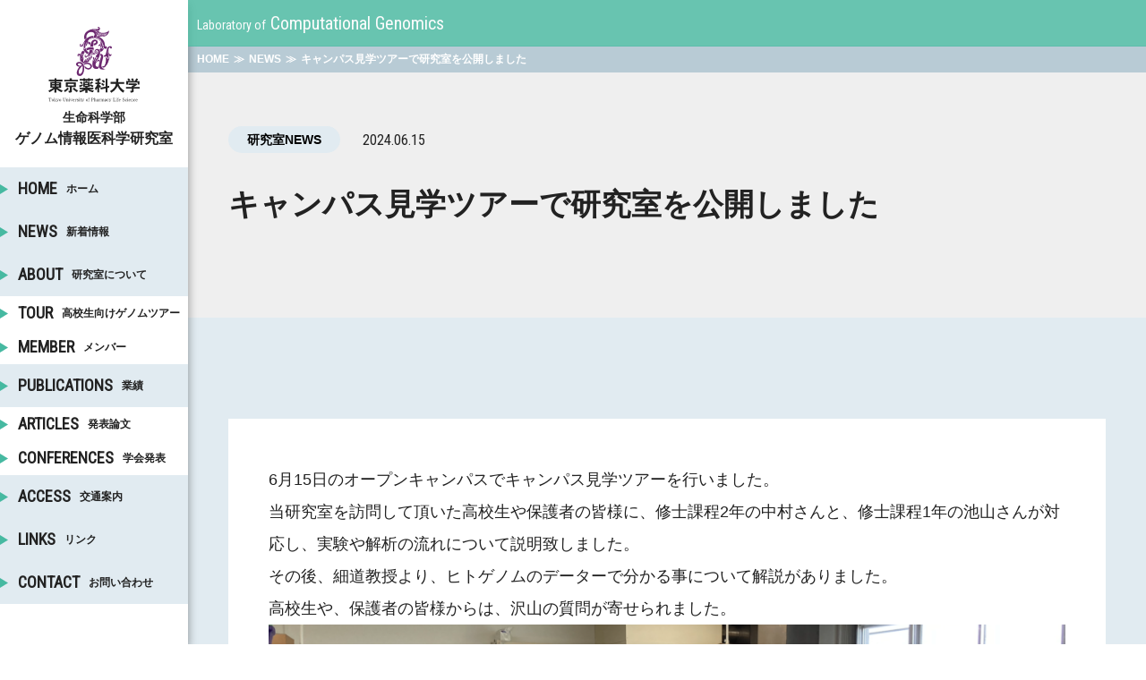

--- FILE ---
content_type: text/html; charset=UTF-8
request_url: https://toyaku-ls-genomics.com/lab_news/294/
body_size: 7363
content:
<!DOCTYPE html>
<html lang="ja">
<head>
<!-- Google Tag Manager -->
<script>(function(w,d,s,l,i){w[l]=w[l]||[];w[l].push({'gtm.start':
new Date().getTime(),event:'gtm.js'});var f=d.getElementsByTagName(s)[0],
j=d.createElement(s),dl=l!='dataLayer'?'&l='+l:'';j.async=true;j.src=
'https://www.googletagmanager.com/gtm.js?id='+i+dl;f.parentNode.insertBefore(j,f);
})(window,document,'script','dataLayer','GTM-WWCQHM5S');</script>
<!-- End Google Tag Manager -->
<meta charset="UTF-8">

	<title>ゲノム情報医科学研究室  &raquo; Blog Archive  キャンパス見学ツアーで研究室を公開しました - ゲノム情報医科学研究室</title>

<meta name="viewport" content="width=device-width,initial-scale=1.0">
<meta name="keywords"  content="" >
<link href="https://toyaku-ls-genomics.com/wp-content/themes/toyaku-ls-genome/css/loader.css" rel="stylesheet">
<link rel="shortcut icon" href="https://toyaku-ls-genomics.com/wp-content/themes/toyaku-ls-genome/images/common/favicon.ico">


		<!-- All in One SEO 4.8.9 - aioseo.com -->
	<meta name="description" content="6月15日のオープンキャンパスでキャンパス見学ツアーを行いました。 当研究室を訪問して頂いた高校生や保護者の皆" />
	<meta name="robots" content="max-image-preview:large" />
	<meta name="author" content="genomics"/>
	<link rel="canonical" href="https://toyaku-ls-genomics.com/lab_news/294/" />
	<meta name="generator" content="All in One SEO (AIOSEO) 4.8.9" />
		<meta property="og:locale" content="ja_JP" />
		<meta property="og:site_name" content="ゲノム情報医科学研究室 -" />
		<meta property="og:type" content="article" />
		<meta property="og:title" content="キャンパス見学ツアーで研究室を公開しました - ゲノム情報医科学研究室" />
		<meta property="og:description" content="6月15日のオープンキャンパスでキャンパス見学ツアーを行いました。 当研究室を訪問して頂いた高校生や保護者の皆" />
		<meta property="og:url" content="https://toyaku-ls-genomics.com/lab_news/294/" />
		<meta property="article:published_time" content="2024-06-14T23:39:46+00:00" />
		<meta property="article:modified_time" content="2024-06-16T23:40:09+00:00" />
		<meta name="twitter:card" content="summary_large_image" />
		<meta name="twitter:title" content="キャンパス見学ツアーで研究室を公開しました - ゲノム情報医科学研究室" />
		<meta name="twitter:description" content="6月15日のオープンキャンパスでキャンパス見学ツアーを行いました。 当研究室を訪問して頂いた高校生や保護者の皆" />
		<script type="application/ld+json" class="aioseo-schema">
			{"@context":"https:\/\/schema.org","@graph":[{"@type":"BlogPosting","@id":"https:\/\/toyaku-ls-genomics.com\/lab_news\/294\/#blogposting","name":"\u30ad\u30e3\u30f3\u30d1\u30b9\u898b\u5b66\u30c4\u30a2\u30fc\u3067\u7814\u7a76\u5ba4\u3092\u516c\u958b\u3057\u307e\u3057\u305f - \u30b2\u30ce\u30e0\u60c5\u5831\u533b\u79d1\u5b66\u7814\u7a76\u5ba4","headline":"\u30ad\u30e3\u30f3\u30d1\u30b9\u898b\u5b66\u30c4\u30a2\u30fc\u3067\u7814\u7a76\u5ba4\u3092\u516c\u958b\u3057\u307e\u3057\u305f","author":{"@id":"https:\/\/toyaku-ls-genomics.com\/author\/genomics\/#author"},"publisher":{"@id":"https:\/\/toyaku-ls-genomics.com\/#organization"},"image":{"@type":"ImageObject","url":"https:\/\/toyaku-ls-genomics.com\/wp-content\/uploads\/2024\/06\/\u30b9\u30af\u30ea\u30fc\u30f3\u30b7\u30e7\u30c3\u30c8-2024-06-16-21.33.55.png","@id":"https:\/\/toyaku-ls-genomics.com\/lab_news\/294\/#articleImage","width":1978,"height":902},"datePublished":"2024-06-15T08:39:46+09:00","dateModified":"2024-06-17T08:40:09+09:00","inLanguage":"ja","mainEntityOfPage":{"@id":"https:\/\/toyaku-ls-genomics.com\/lab_news\/294\/#webpage"},"isPartOf":{"@id":"https:\/\/toyaku-ls-genomics.com\/lab_news\/294\/#webpage"},"articleSection":"\u7814\u7a76\u5ba4NEWS"},{"@type":"BreadcrumbList","@id":"https:\/\/toyaku-ls-genomics.com\/lab_news\/294\/#breadcrumblist","itemListElement":[{"@type":"ListItem","@id":"https:\/\/toyaku-ls-genomics.com#listItem","position":1,"name":"\u30db\u30fc\u30e0","item":"https:\/\/toyaku-ls-genomics.com","nextItem":{"@type":"ListItem","@id":"https:\/\/toyaku-ls-genomics.com\/category\/lab_news\/#listItem","name":"\u7814\u7a76\u5ba4NEWS"}},{"@type":"ListItem","@id":"https:\/\/toyaku-ls-genomics.com\/category\/lab_news\/#listItem","position":2,"name":"\u7814\u7a76\u5ba4NEWS","item":"https:\/\/toyaku-ls-genomics.com\/category\/lab_news\/","nextItem":{"@type":"ListItem","@id":"https:\/\/toyaku-ls-genomics.com\/lab_news\/294\/#listItem","name":"\u30ad\u30e3\u30f3\u30d1\u30b9\u898b\u5b66\u30c4\u30a2\u30fc\u3067\u7814\u7a76\u5ba4\u3092\u516c\u958b\u3057\u307e\u3057\u305f"},"previousItem":{"@type":"ListItem","@id":"https:\/\/toyaku-ls-genomics.com#listItem","name":"\u30db\u30fc\u30e0"}},{"@type":"ListItem","@id":"https:\/\/toyaku-ls-genomics.com\/lab_news\/294\/#listItem","position":3,"name":"\u30ad\u30e3\u30f3\u30d1\u30b9\u898b\u5b66\u30c4\u30a2\u30fc\u3067\u7814\u7a76\u5ba4\u3092\u516c\u958b\u3057\u307e\u3057\u305f","previousItem":{"@type":"ListItem","@id":"https:\/\/toyaku-ls-genomics.com\/category\/lab_news\/#listItem","name":"\u7814\u7a76\u5ba4NEWS"}}]},{"@type":"Organization","@id":"https:\/\/toyaku-ls-genomics.com\/#organization","name":"\u30b2\u30ce\u30e0\u60c5\u5831\u533b\u79d1\u5b66\u7814\u7a76\u5ba4","url":"https:\/\/toyaku-ls-genomics.com\/"},{"@type":"Person","@id":"https:\/\/toyaku-ls-genomics.com\/author\/genomics\/#author","url":"https:\/\/toyaku-ls-genomics.com\/author\/genomics\/","name":"genomics","image":{"@type":"ImageObject","@id":"https:\/\/toyaku-ls-genomics.com\/lab_news\/294\/#authorImage","url":"https:\/\/secure.gravatar.com\/avatar\/d9461a35b5a0024bace3e7f2335f190192fe07c344b0f7c498c0c684be88b284?s=96&d=mm&r=g","width":96,"height":96,"caption":"genomics"}},{"@type":"WebPage","@id":"https:\/\/toyaku-ls-genomics.com\/lab_news\/294\/#webpage","url":"https:\/\/toyaku-ls-genomics.com\/lab_news\/294\/","name":"\u30ad\u30e3\u30f3\u30d1\u30b9\u898b\u5b66\u30c4\u30a2\u30fc\u3067\u7814\u7a76\u5ba4\u3092\u516c\u958b\u3057\u307e\u3057\u305f - \u30b2\u30ce\u30e0\u60c5\u5831\u533b\u79d1\u5b66\u7814\u7a76\u5ba4","description":"6\u670815\u65e5\u306e\u30aa\u30fc\u30d7\u30f3\u30ad\u30e3\u30f3\u30d1\u30b9\u3067\u30ad\u30e3\u30f3\u30d1\u30b9\u898b\u5b66\u30c4\u30a2\u30fc\u3092\u884c\u3044\u307e\u3057\u305f\u3002 \u5f53\u7814\u7a76\u5ba4\u3092\u8a2a\u554f\u3057\u3066\u9802\u3044\u305f\u9ad8\u6821\u751f\u3084\u4fdd\u8b77\u8005\u306e\u7686","inLanguage":"ja","isPartOf":{"@id":"https:\/\/toyaku-ls-genomics.com\/#website"},"breadcrumb":{"@id":"https:\/\/toyaku-ls-genomics.com\/lab_news\/294\/#breadcrumblist"},"author":{"@id":"https:\/\/toyaku-ls-genomics.com\/author\/genomics\/#author"},"creator":{"@id":"https:\/\/toyaku-ls-genomics.com\/author\/genomics\/#author"},"datePublished":"2024-06-15T08:39:46+09:00","dateModified":"2024-06-17T08:40:09+09:00"},{"@type":"WebSite","@id":"https:\/\/toyaku-ls-genomics.com\/#website","url":"https:\/\/toyaku-ls-genomics.com\/","name":"\u30b2\u30ce\u30e0\u60c5\u5831\u533b\u79d1\u5b66\u7814\u7a76\u5ba4","inLanguage":"ja","publisher":{"@id":"https:\/\/toyaku-ls-genomics.com\/#organization"}}]}
		</script>
		<!-- All in One SEO -->

<link rel="alternate" type="application/rss+xml" title="ゲノム情報医科学研究室 &raquo; キャンパス見学ツアーで研究室を公開しました のコメントのフィード" href="https://toyaku-ls-genomics.com/lab_news/294/feed/" />
<link rel="alternate" title="oEmbed (JSON)" type="application/json+oembed" href="https://toyaku-ls-genomics.com/wp-json/oembed/1.0/embed?url=https%3A%2F%2Ftoyaku-ls-genomics.com%2Flab_news%2F294%2F" />
<link rel="alternate" title="oEmbed (XML)" type="text/xml+oembed" href="https://toyaku-ls-genomics.com/wp-json/oembed/1.0/embed?url=https%3A%2F%2Ftoyaku-ls-genomics.com%2Flab_news%2F294%2F&#038;format=xml" />
		<!-- This site uses the Google Analytics by MonsterInsights plugin v9.9.0 - Using Analytics tracking - https://www.monsterinsights.com/ -->
		<!-- Note: MonsterInsights is not currently configured on this site. The site owner needs to authenticate with Google Analytics in the MonsterInsights settings panel. -->
					<!-- No tracking code set -->
				<!-- / Google Analytics by MonsterInsights -->
		<style id='wp-img-auto-sizes-contain-inline-css' type='text/css'>
img:is([sizes=auto i],[sizes^="auto," i]){contain-intrinsic-size:3000px 1500px}
/*# sourceURL=wp-img-auto-sizes-contain-inline-css */
</style>
<style id='wp-emoji-styles-inline-css' type='text/css'>

	img.wp-smiley, img.emoji {
		display: inline !important;
		border: none !important;
		box-shadow: none !important;
		height: 1em !important;
		width: 1em !important;
		margin: 0 0.07em !important;
		vertical-align: -0.1em !important;
		background: none !important;
		padding: 0 !important;
	}
/*# sourceURL=wp-emoji-styles-inline-css */
</style>
<style id='wp-block-library-inline-css' type='text/css'>
:root{--wp-block-synced-color:#7a00df;--wp-block-synced-color--rgb:122,0,223;--wp-bound-block-color:var(--wp-block-synced-color);--wp-editor-canvas-background:#ddd;--wp-admin-theme-color:#007cba;--wp-admin-theme-color--rgb:0,124,186;--wp-admin-theme-color-darker-10:#006ba1;--wp-admin-theme-color-darker-10--rgb:0,107,160.5;--wp-admin-theme-color-darker-20:#005a87;--wp-admin-theme-color-darker-20--rgb:0,90,135;--wp-admin-border-width-focus:2px}@media (min-resolution:192dpi){:root{--wp-admin-border-width-focus:1.5px}}.wp-element-button{cursor:pointer}:root .has-very-light-gray-background-color{background-color:#eee}:root .has-very-dark-gray-background-color{background-color:#313131}:root .has-very-light-gray-color{color:#eee}:root .has-very-dark-gray-color{color:#313131}:root .has-vivid-green-cyan-to-vivid-cyan-blue-gradient-background{background:linear-gradient(135deg,#00d084,#0693e3)}:root .has-purple-crush-gradient-background{background:linear-gradient(135deg,#34e2e4,#4721fb 50%,#ab1dfe)}:root .has-hazy-dawn-gradient-background{background:linear-gradient(135deg,#faaca8,#dad0ec)}:root .has-subdued-olive-gradient-background{background:linear-gradient(135deg,#fafae1,#67a671)}:root .has-atomic-cream-gradient-background{background:linear-gradient(135deg,#fdd79a,#004a59)}:root .has-nightshade-gradient-background{background:linear-gradient(135deg,#330968,#31cdcf)}:root .has-midnight-gradient-background{background:linear-gradient(135deg,#020381,#2874fc)}:root{--wp--preset--font-size--normal:16px;--wp--preset--font-size--huge:42px}.has-regular-font-size{font-size:1em}.has-larger-font-size{font-size:2.625em}.has-normal-font-size{font-size:var(--wp--preset--font-size--normal)}.has-huge-font-size{font-size:var(--wp--preset--font-size--huge)}.has-text-align-center{text-align:center}.has-text-align-left{text-align:left}.has-text-align-right{text-align:right}.has-fit-text{white-space:nowrap!important}#end-resizable-editor-section{display:none}.aligncenter{clear:both}.items-justified-left{justify-content:flex-start}.items-justified-center{justify-content:center}.items-justified-right{justify-content:flex-end}.items-justified-space-between{justify-content:space-between}.screen-reader-text{border:0;clip-path:inset(50%);height:1px;margin:-1px;overflow:hidden;padding:0;position:absolute;width:1px;word-wrap:normal!important}.screen-reader-text:focus{background-color:#ddd;clip-path:none;color:#444;display:block;font-size:1em;height:auto;left:5px;line-height:normal;padding:15px 23px 14px;text-decoration:none;top:5px;width:auto;z-index:100000}html :where(.has-border-color){border-style:solid}html :where([style*=border-top-color]){border-top-style:solid}html :where([style*=border-right-color]){border-right-style:solid}html :where([style*=border-bottom-color]){border-bottom-style:solid}html :where([style*=border-left-color]){border-left-style:solid}html :where([style*=border-width]){border-style:solid}html :where([style*=border-top-width]){border-top-style:solid}html :where([style*=border-right-width]){border-right-style:solid}html :where([style*=border-bottom-width]){border-bottom-style:solid}html :where([style*=border-left-width]){border-left-style:solid}html :where(img[class*=wp-image-]){height:auto;max-width:100%}:where(figure){margin:0 0 1em}html :where(.is-position-sticky){--wp-admin--admin-bar--position-offset:var(--wp-admin--admin-bar--height,0px)}@media screen and (max-width:600px){html :where(.is-position-sticky){--wp-admin--admin-bar--position-offset:0px}}

/*# sourceURL=wp-block-library-inline-css */
</style>
<style id='classic-theme-styles-inline-css' type='text/css'>
/*! This file is auto-generated */
.wp-block-button__link{color:#fff;background-color:#32373c;border-radius:9999px;box-shadow:none;text-decoration:none;padding:calc(.667em + 2px) calc(1.333em + 2px);font-size:1.125em}.wp-block-file__button{background:#32373c;color:#fff;text-decoration:none}
/*# sourceURL=/wp-includes/css/classic-themes.min.css */
</style>
<link rel='stylesheet' id='wp-pagenavi-css' href='https://toyaku-ls-genomics.com/wp-content/plugins/wp-pagenavi/pagenavi-css.css' type='text/css' media='all' />
<link rel="https://api.w.org/" href="https://toyaku-ls-genomics.com/wp-json/" /><link rel="alternate" title="JSON" type="application/json" href="https://toyaku-ls-genomics.com/wp-json/wp/v2/posts/294" /><link rel="EditURI" type="application/rsd+xml" title="RSD" href="https://toyaku-ls-genomics.com/xmlrpc.php?rsd" />
<link rel='shortlink' href='https://toyaku-ls-genomics.com/?p=294' />
</head>
<body  class="wp-singular post-template-default single single-post postid-294 single-format-standard wp-theme-toyaku-ls-genome drawer drawer--right preload">
<!-- Google Tag Manager (noscript) -->
<noscript><iframe src="https://www.googletagmanager.com/ns.html?id=GTM-WWCQHM5S"
height="0" width="0" style="display:none;visibility:hidden"></iframe></noscript>
<!-- End Google Tag Manager (noscript) -->
<div class="page_top"><a href=""></a></div>
<div class="drawer_wrap clearfix" role="banner">
  <button type="button" class="drawer-toggle drawer-hamburger">
	  <span class="sr-only">toggle navigation</span>
	  <span class="drawer-hamburger-icon"></span>
	  <span class="drawer-hamburger-txt roboto">MENU</span>
  </button>
  <nav class="drawer-nav gnav nav_sp" role="navigation">
	<ul class="drawer-menu"></ul>
  </nav>
</div>


<div class="nav_col">
	<div class="nav_col_inner">
		<div class="side_area clearfix">
			<div class="side_line"></div>
			<div class="logo_area">
								<div class="logo">
					<a href="https://toyaku-ls-genomics.com"><img src="https://toyaku-ls-genomics.com/wp-content/themes/toyaku-ls-genome/images/common/logo_pc.svg" alt=""></a>
				</div>
								<div class="site_ttl"><span>生命科学部</span><br />ゲノム情報医科学研究室</div>
											</div>
			<nav class="gnav nav_pc">
				<ul>

					<li><a href="https://toyaku-ls-genomics.com"><span class="nav_en roboto">HOME</span><span class="nav_ja">ホーム</span></a></li>
										<li><a href="https://toyaku-ls-genomics.com/category/lab_news/"><span class="nav_en roboto">NEWS</span><span class="nav_ja">新着情報</span></a></li>
										<li><a href="https://toyaku-ls-genomics.com/about/"><span class="nav_en roboto">ABOUT</span><span class="nav_ja">研究室について</span></a></li>
					<!--<li>
						<span>格納メニュー<i class="fas fa-angle-down"></i></span>
						<div class="inner_nav">
							<ul>
								<li><a href=""><span>01.格納メニュー</span></a></li>
								<li><a href=""><span>02.格納メニュー</span></a></li>
								<li><a href=""><span>03.格納メニュー</span></a></li>
								<li><a href=""><span>04.格納メニュー</span></a></li>
							</ul>
						</div>
					</li>-->
					<li><a href="https://toyaku-ls-genomics.com/about/tour/" class="side_nav_inner"><span class="nav_en roboto">TOUR</span><span class="nav_ja">高校生向けゲノムツアー</span></a></li>
					<li><a href="https://toyaku-ls-genomics.com/about/member/" class="side_nav_inner"><span class="nav_en roboto">MEMBER</span><span class="nav_ja">メンバー</span></a></li>
					<li><a href="https://toyaku-ls-genomics.com/publications/"><span class="nav_en roboto">PUBLICATIONS</span><span class="nav_ja">業績</span></a></li>
					<li><a href="https://toyaku-ls-genomics.com/articles/" class="side_nav_inner"><span class="nav_en roboto">ARTICLES</span><span class="nav_ja">発表論文</span></a></li>
										<li><a href="https://toyaku-ls-genomics.com/conferences/" class="side_nav_inner"><span class="nav_en roboto">CONFERENCES</span><span class="nav_ja">学会発表</span></a></li>
					<li><a href="https://toyaku-ls-genomics.com/access/"><span class="nav_en roboto">ACCESS</span><span class="nav_ja">交通案内</span></a></li>
										<li><a href="https://toyaku-ls-genomics.com/link/"><span class="nav_en roboto">LINKS</span><span class="nav_ja">リンク</span></a></li>
					<li><a href="https://toyaku-ls-genomics.com/contact/"><span class="nav_en roboto">CONTACT</span><span class="nav_ja">お問い合わせ</span></a></li>
				</ul>
			</nav>
		</div>
	</div>
</div>
<div class="contents" role="main">
<div class="loading">
	<div class="loader" id="loader-4">
		<span></span>
		<span></span>
		<span></span>
	</div>
</div>
	<div class="contents_col">
		<div class="fixd_head_contents">
			<div class="head_contents_wrap">
	<div class="head_contents">
		<p class="head_txt robot"><span>Laboratory of</span> Computational Genomics</p>
		<!-- <div class="language_box">
			<div class="language_ja robot"><a href="">JP</a></div>
			<div class="language_en robot"><a href="">EN</a></div>
		</div> -->
	</div>
		<div class="head_sp_logo">
		<a href="https://toyaku-ls-genomics.com"><img src="https://toyaku-ls-genomics.com/wp-content/themes/toyaku-ls-genome/images/common/logo_sp.svg" alt="生命科学部 ゲノム情報医科学研究室"></a>
	</div>
</div>
		</div>
		<div class="fixd_head_breadcrumb">
			<div class="breadcrumb_wrap breadcrumb_f_top">
				<div class="breadcrumb">
					<div>HOME</div>
					<div>≫</div>
					<div><a href="https://toyaku-ls-genomics.com/category/lab_news/">NEWS</a></div>
					<div>≫</div>
					<div>
																					キャンパス見学ツアーで研究室を公開しました																		</div>
				</div>
			</div>
		</div>
		<section class="fixd_head_contents_pad">
		</section>
		<section id="sec_news">
			<div class="page_body_01">
								  						<div class="post_cat_date">
							<div class="btn_category_box">
								<span class="combtn categorybtn">研究室NEWS</span>							</div>
							<p class="cont_item_date single_date robot">2024.06.15</p>
						</div>
						<div class="post_ttl">
							<h1>キャンパス見学ツアーで研究室を公開しました</h1>
						</div>
					</div>
					<div class="post_wrap">
						<div class="page_body_01">
							<div class="post_box">
								<p>
<p>6月15日のオープンキャンパスでキャンパス見学ツアーを行いました。</p>



<p>当研究室を訪問して頂いた高校生や保護者の皆様に、修士課程2年の中村さんと、修士課程1年の池山さんが対応し、実験や解析の流れについて説明致しました。</p>



<p>その後、細道教授より、ヒトゲノムのデーターで分かる事について解説がありました。</p>



<p>高校生や、保護者の皆様からは、沢山の質問が寄せられました。</p>



<figure class="wp-block-image size-large"><img fetchpriority="high" decoding="async" width="1024" height="467" src="https://toyaku-ls-genomics.com/wp-content/uploads/2024/06/スクリーンショット-2024-06-16-21.33.55-1024x467.png" alt="" class="wp-image-295" srcset="https://toyaku-ls-genomics.com/wp-content/uploads/2024/06/スクリーンショット-2024-06-16-21.33.55-1024x467.png 1024w, https://toyaku-ls-genomics.com/wp-content/uploads/2024/06/スクリーンショット-2024-06-16-21.33.55-300x137.png 300w, https://toyaku-ls-genomics.com/wp-content/uploads/2024/06/スクリーンショット-2024-06-16-21.33.55-768x350.png 768w, https://toyaku-ls-genomics.com/wp-content/uploads/2024/06/スクリーンショット-2024-06-16-21.33.55-1536x700.png 1536w, https://toyaku-ls-genomics.com/wp-content/uploads/2024/06/スクリーンショット-2024-06-16-21.33.55.png 1978w" sizes="(max-width: 1024px) 100vw, 1024px" /></figure>



<figure class="wp-block-image size-large"><img decoding="async" width="1024" height="510" src="https://toyaku-ls-genomics.com/wp-content/uploads/2024/06/スクリーンショット-2024-06-16-21.31.57-1024x510.png" alt="" class="wp-image-297" srcset="https://toyaku-ls-genomics.com/wp-content/uploads/2024/06/スクリーンショット-2024-06-16-21.31.57-1024x510.png 1024w, https://toyaku-ls-genomics.com/wp-content/uploads/2024/06/スクリーンショット-2024-06-16-21.31.57-300x149.png 300w, https://toyaku-ls-genomics.com/wp-content/uploads/2024/06/スクリーンショット-2024-06-16-21.31.57-768x382.png 768w, https://toyaku-ls-genomics.com/wp-content/uploads/2024/06/スクリーンショット-2024-06-16-21.31.57-1536x765.png 1536w, https://toyaku-ls-genomics.com/wp-content/uploads/2024/06/スクリーンショット-2024-06-16-21.31.57.png 1800w" sizes="(max-width: 1024px) 100vw, 1024px" /></figure>



<figure class="wp-block-image size-large"><img decoding="async" width="1024" height="635" src="https://toyaku-ls-genomics.com/wp-content/uploads/2024/06/スクリーンショット-2024-06-16-21.32.47-1024x635.png" alt="" class="wp-image-296" srcset="https://toyaku-ls-genomics.com/wp-content/uploads/2024/06/スクリーンショット-2024-06-16-21.32.47-1024x635.png 1024w, https://toyaku-ls-genomics.com/wp-content/uploads/2024/06/スクリーンショット-2024-06-16-21.32.47-300x186.png 300w, https://toyaku-ls-genomics.com/wp-content/uploads/2024/06/スクリーンショット-2024-06-16-21.32.47-768x476.png 768w, https://toyaku-ls-genomics.com/wp-content/uploads/2024/06/スクリーンショット-2024-06-16-21.32.47.png 1394w" sizes="(max-width: 1024px) 100vw, 1024px" /></figure>
</p>
							</div>
							<div class="btn_nextprev_box">
								<div class="post_prev roboto">
									<a href="https://toyaku-ls-genomics.com/lab_news/301/" rel="prev">PREV</a>								</div>
								<a class="combtn listbtn btn_list" href="https://toyaku-ls-genomics.com/category/lab_news/">一覧へ戻る</a>
								<div class="post_next roboto">
									<a href="https://toyaku-ls-genomics.com/lab_news/319/" rel="next">NEXT</a>								</div>
							</div>
						</div>
					</div>
											</section>
<footer id="footer">
	<div class="footer_contets">
		<div class="footer_logo">
						<img src="https://toyaku-ls-genomics.com/wp-content/themes/toyaku-ls-genome/images/common/footer_logo.svg" alt="東京薬科大学 生命科学部 ゲノム情報医科学研究室">
		</div>
	</div>
	<div class="copy roboto"><small>&copy; Laboratory of Computational Genomics</small></div>
</footer>
</div>
</div>
<link rel="stylesheet" href="https://cdnjs.cloudflare.com/ajax/libs/drawer/3.2.2/css/drawer.min.css">
<link rel="stylesheet" href="https://use.fontawesome.com/releases/v5.1.1/css/all.css" integrity="sha384-O8whS3fhG2OnA5Kas0Y9l3cfpmYjapjI0E4theH4iuMD+pLhbf6JI0jIMfYcK3yZ" crossorigin="anonymous">
<link href="https://toyaku-ls-genomics.com/wp-content/themes/toyaku-ls-genome/style.css" rel="stylesheet" type="text/css">
<link href="https://toyaku-ls-genomics.com/wp-content/themes/toyaku-ls-genome/css/style.css?20260119200321" rel="stylesheet">
<link href="https://toyaku-ls-genomics.com/wp-content/themes/toyaku-ls-genome/css/common.css?20260119200321" rel="stylesheet">
<link rel="shortcut icon" href="https://toyaku-ls-genomics.com/wp-content/themes/toyaku-ls-genome/images/favicon.ico">
<link href="https://fonts.googleapis.com/css?family=Roboto+Condensed&display=swap" rel="stylesheet">
<script src="https://ajax.googleapis.com/ajax/libs/jquery/1.12.4/jquery.min.js"></script>
<script src="https://cdnjs.cloudflare.com/ajax/libs/iScroll/5.2.0/iscroll.min.js"></script>
<script type="text/javascript" src="https://toyaku-ls-genomics.com/wp-content/themes/toyaku-ls-genome/js/jquery.easing.1.3.js"></script>
<script defer src="https://use.fontawesome.com/releases/v5.0.10/js/all.js" integrity="sha384-slN8GvtUJGnv6ca26v8EzVaR9DC58QEwsIk9q1QXdCU8Yu8ck/tL/5szYlBbqmS+" crossorigin="anonymous"></script>
<script src="https://cdnjs.cloudflare.com/ajax/libs/drawer/3.2.2/js/drawer.min.js"></script>
<script src="https://toyaku-ls-genomics.com/wp-content/themes/toyaku-ls-genome/js/imgLiquid-min.js"></script>
<script src="https://toyaku-ls-genomics.com/wp-content/themes/toyaku-ls-genome/js/anime.min.js"></script>
<script src="https://toyaku-ls-genomics.com/wp-content/themes/toyaku-ls-genome/js/scrollMonitor.js"></script>
<script src="https://toyaku-ls-genomics.com/wp-content/themes/toyaku-ls-genome/js/main.js"></script>
<script src="https://toyaku-ls-genomics.com/wp-content/themes/toyaku-ls-genome/js/footerFixed.js"></script>
<!--[if lt IE 9]>
<script src="//cdnjs.cloudflare.com/ajax/libs/html5shiv/3.7.2/html5shiv.min.js"></script>
<script src="//cdnjs.cloudflare.com/ajax/libs/respond.js/1.4.2/respond.min.js"></script>
<script type="text/javascript" src="https://toyaku-ls-genomics.com/wp-content/themes/toyaku-ls-genome/js/flexibility.js"></script>
<script>
	$(function(){
		flexibility(document.documentElement);
	});
</script>
<![endif]-->

<script src="https://cdnjs.cloudflare.com/ajax/libs/drawer/3.2.2/js/drawer.min.js"></script>
<script type="text/javascript" src="https://toyaku-ls-genomics.com/wp-content/themes/toyaku-ls-genome/js/site.js"></script>
<link href="https://toyaku-ls-genomics.com/wp-content/themes/toyaku-ls-genome/css/news.css?20260119200321" rel="stylesheet" type="text/css">



</body>
</html>


--- FILE ---
content_type: text/css
request_url: https://toyaku-ls-genomics.com/wp-content/themes/toyaku-ls-genome/css/loader.css
body_size: 717
content:
.loading {
  position: fixed;
  width: 100vw;
  height: 100vh;
  top: 0px;
  left: 0px;
  background: #fff;
  z-index: 9999;
}
.loader{
  width: 100%;
  height: 100px;
  border-radius: 100%;
  position: absolute;
  top: 50%;
  margin: -50px 0 0;
  text-align: center;
}
#loader-4 span{
  display: inline-block;
  width: 14px;
  height: 14px;
  border-radius: 100%;
  background-color: #46B9A1;
  margin: 35px 5px;
  opacity: 0;
}
#loader-4 span:nth-child(1){
  animation: opacitychange 1s ease-in-out 0s infinite;
}
#loader-4 span:nth-child(2){
  animation: opacitychange 1s ease-in-out 0.33s infinite;
}
#loader-4 span:nth-child(3){
  animation: opacitychange 1s ease-in-out 0.66s infinite;
}
@keyframes opacitychange{
  0%, 100%{
    opacity: 0;
  }
  60%{
    opacity: 1;
  }
}


--- FILE ---
content_type: text/css
request_url: https://toyaku-ls-genomics.com/wp-content/themes/toyaku-ls-genome/style.css
body_size: 194
content:
/*
Theme Name: 東京薬科大学 生命科学部 ゲノム情報医科学研究室
Theme URI:
Description: 東京薬科大学 生命科学部 ゲノム情報医科学研究室のテーマ
Version: 1.0
Author: 東京薬科大学 生命科学部 ゲノム情報医科学研究室
Author URI:
*/


--- FILE ---
content_type: text/css
request_url: https://toyaku-ls-genomics.com/wp-content/themes/toyaku-ls-genome/css/style.css?20260119200321
body_size: 4644
content:
/* ---------------- // reset ---------------- */
html, body, div, span, applet, object, iframe,
h1, h2, h3, h4, h5, h6, p, blockquote, pre,
a, abbr, acronym, address, big, cite, code,
del, dfn, em, img, ins, kbd, q, s, samp,
small, strike, strong, sub, sup, tt, var,
b, u, i, center,
dl, dt, dd, ol, ul, li,
fieldset, form, label, legend,
table, caption, tbody, tfoot, thead, tr, th, td,
article, aside, canvas, details, embed,
figure, figcaption, footer, header, hgroup,
menu, nav, output, ruby, section, summary,
time, mark, audio, video {
margin: 0;
padding: 0;
border: none;
font-style: normal;
text-align: left;
zoom: 1;
}
article, aside, details, figcaption, figure,
footer, header, hgroup, menu, nav, section {
display: block;
}
/* ---------------- base ---------------- */
body {
font-family:"游ゴシック","YuGothic","Hiragino Kaku Gothic ProN","Hiragino Kaku Gothic Pro","Meiryo","メイリオ","ＭＳ ゴシック",sans-serif;
/*font-family:'Lucida Grande','Hiragino Kaku Gothic ProN', Meiryo, sans-serif;*/
/*font-family: 'yugo','Lucida Grande','Hiragino Kaku Gothic ProN', Meiryo, sans-serif;*/
color: #222;
line-height: 1.6;
font-size: 16px;
font-weight: 500;
position: relative;
}
@import url(https://fonts.googleapis.com/css?family=Lato:400,700);
/* body{
    font-family: "游ゴシック Medium", "游ゴシック体", "Yu Gothic Medium", YuGothic, "ヒラギノ角ゴ ProN", "Hiragino Kaku Gothic ProN", "メイリオ", Meiryo, "ＭＳ Ｐゴシック", "MS PGothic", sans-serif;
} */
table {
border-collapse: collapse;
font-family: inherit;
}
h1,h2,h3,h4,h5 {
font-size: 100%;
font-weight: normal;
}
input,textarea,select {
font-family: inherit;
font-size: 16px;
}
input[type="button"],input[type="text"],input[type="submit"] {
   -webkit-appearance: none;
   border-radius: 0;
}
textarea {
resize: none;
}
th,td {
border-collapse: collapse;
}
table th,table td {
white-space: nowrap;
}
ul,ol {
list-style-type: none;
}
img {
vertical-align: text-bottom;
vertical-align: -webkit-baseline-middle;
}
img{
max-width: 100%;
height: auto;
width /***/:auto;
}
/* ---------------- link ---------------- */
a {transition: all 1s ease-out;}
a:link { text-decoration:none; color:#192630; }
a:visited { text-decoration:none; color:#192630; }
a:hover { text-decoration:none; color:#192630; }
a:active { text-decoration:none; color:#222; }
/* ---------------- clearfix ---------------- */
.clearfix:after { content:" "; display:block; height:0; clear:both; visibility:hidden; font-size: 0.1em;}
.clearfix { display:inline-block;}
/*\*/
* html .clearfix { height:1%; }
.clearfix { display:block; }
/**/
/* ---------------- reset // ---------------- */
/* ---------------- font ---------------- */
/* @font-face {
  font-family: 'brandon_bld_it';
  src: url('../font/Brandon_bld_it.ttf') format('truetype');
}
.brandon_bld_it {
	font-family: 'brandon_bld_it';
}
@font-face {
  font-family: 'brandon_med_it';
  src: url('../font/Brandon_med_it.ttf') format('truetype');
}
.brandon_med_it {
	font-family: 'brandon_med_it';
} */
.mincho {
	font-family: "游明朝", YuMincho, "ヒラギノ明朝 ProN W3", "Hiragino Mincho ProN", "HG明朝E", "ＭＳ Ｐ明朝", "ＭＳ 明朝", serif;
}
.roboto {
	font-family: 'Roboto Condensed', sans-serif;
}
.robot {
	font-family: 'Roboto Condensed', sans-serif;
}
/*--------------------------------------
nowrap
--------------------------------------*/
.nowrap {
	white-space: nowrap;
}
.ib {
	display: inline-block;
}
/*--------------------------------------
inline-block
--------------------------------------*/
.ib {
	display: inline-block;
}
/*--------------------------------------
box-sizing
--------------------------------------*/
* {
	box-sizing: border-box;
	-webkit-box-sizing: border-box;
	-mos-box-sizing: border-box;
	-mz-box-sizing: border-box;
	-o-box-sizing: border-box;
}
/*--------------------------------------
transition
--------------------------------------*/
.tra {
	transition: all 0.5s ease-out;
	-o-transition: all 0.5s ease-out;
	-moz-transition: all 0.5s ease-out;
	-webkit-transition: all 0.5s ease-out;
	-ms-transition: all 0.5s ease-out;
}
.preload * {
	-webkit-transition: none !important;
	-moz-transition: none !important;
	-ms-transition: none !important;
	-o-transition: none !important;
	transition: none !important;
}
/*--------------------------------------
コンテンツ
--------------------------------------*/
.page_body {
	width: 100%;
	padding: 0 36px;
}
.inner_01 {
	padding: 25px 0;
}
.inner_02 {
	width: 100%;
}
.nav_col {
	position: fixed;
	z-index: 12;
	width: 100%;
	background: #fff;
}
.side_line {
	display: none;
}
.contents_col {
	position: relative;
	background: #EFEFEF;
}
.contents_bg {
	background:linear-gradient(90deg,#F1F1F1 0%,#F1F1F1 50%,#E5E5E5 50%,#E5E5E5 100%);
}
.contents_box_01 {
	position: relative;
	background: #fff;
}
.top_contents_box {
	position: relative;
}
@media only screen and (min-width: 481px) {
}
@media only screen and (min-width: 641px) {
	.contents_box_01 {
		padding: 6%;
	}
	.contents_box_01:before {
		content: "";
		display: block;
		padding-top: 95%;
	}
}
@media only screen and (min-width: 1025px) {
	.inner_01 {
		padding: 50px 0;
		overflow: hidden;
	}
	.nav_col {
		width: 210px;
		height: 100%;
		padding: 0;
		float: left;
		overflow: hidden;
		background: #FFFFFF;
		box-shadow: 0 5px 10px 0 rgba(0, 0, 0, 0.4);
	}
	.nav_col_inner {
		width: calc(100% + 17px);
		height: 100%;
		overflow-y: scroll;
	}
	.contents_col {
		padding: 0 0 0 210px;
	}
	.side_area {
		width: 210px;
		height: auto;
		position: inherit;
	}
	.side_line {
		display: block;
		height: 10px;
		/* background:linear-gradient(90deg,#6D2970 0%,#6D2970 20%,#46B9A1 20%,#46B9A1 100%); */
	}
}
@media only screen and (min-width: 1501px) {/*サイドバー分300pxプラス*/
	.inner_02 {
		width: 960px;
		margin: auto;
	}
	.page_body {
		width: 1260px;
		margin: auto;
		padding: 0;
	}
}
/*ナビエリア*/
.logo_area {
	display: none;
}
.logo img {
	width: 79px;
	height: 65px;
	display: inline-block;
	vertical-align: middle;
}
.logo a {
	display: block;
	text-align: center;
}
.site_ttl {
	font-size: 10px;
	font-weight: bold;
	text-align: center;
	transform: scale(0.8);
}
@media only screen and (min-width: 481px) {
}
@media only screen and (min-width: 1025px) {
	.logo_area {
		display: block;
		padding: 20px 0;
		background: #fff;
	}
	.logo {
		display: block;
		margin: auto;
		text-align: center;
	}
	.logo a {
		display: block;
	}
	.logo img {
		width: 102px;
		height: 84px;
	}
	.site_ttl {
		display: block;
		margin: 5px 0 0;
		font-size: 16px;
		color: #222;
		font-weight: bold;
		line-height: 1.5;
		transform: scale(1);
	}
	.en .site_ttl {
		margin: 15px 0 0;
	}
	.site_ttl span {
		font-size: 14px;
	}
}
/*ナビ*/
.fixed {
  position: fixed;
  width: 100%;
  height: 100%;
}
.drawer-hamburger {
	display: block;
	z-index: 101;
	width: 50px;
	height: 51px;
	margin: 0;
	padding: 0;
	background: #192630;
	-webkit-transition: all .5s cubic-bezier(0.39, 0.575, 0.565, 1);
	transition: all .5s cubic-bezier(0.39, 0.575, 0.565, 1);
}
.drawer-hamburger-icon, .drawer-hamburger-icon:after, .drawer-hamburger-icon:before {
	width: 25px;
	height: 1px;
	margin: 0 auto 9px;
	background: #fff;
	border-radius: 4px;
}
.drawer-open .drawer-hamburger-icon:after {
	width: 100%;
}
.drawer--left .drawer-nav {
	-webkit-transition: left 1.5s cubic-bezier(0.39, 0.575, 0.565, 1);
	transition: left 1.5s cubic-bezier(0.39, 0.575, 0.565, 1);
}
.drawer-hamburger-icon:after, .drawer-hamburger-icon:before {
	position: absolute;
	top: -7px;
	left: 0;
	content: " ";
}
.drawer-hamburger-icon:after {
	top: 7px;
}
.drawer--left.drawer-open .drawer-hamburger {
	left: 13.25rem;
}
.drawer--right.drawer-open .drawer-hamburger {
	right: 0;
}
.drawer-hamburger:hover {
	background-color: #192630;
}
.drawer-nav {
	width: 100%;
	padding: 51px 0 0;
	z-index: 13;
	overflow-y: scroll;
	background: #fff;
}
.drawer-overlay {
	z-index: 11;
	background-color: rgba(0,0,0,.8);
}
.drawer-hamburger-txt {
	position: absolute;
	width: 100%;
	left: 0;
	bottom: 7px;
	text-align: center;
	font-size: 10px;
	color: #fff;
	transform: scale(0.9);
}
.gnav > ul {
	border-top: none;
}
.gnav > ul.drawer-menu {
	border-top: dotted #222 1px;
}
.gnav > ul > li {
	font-weight: bold;
	background-color: #E1EBF1;
}
.gnav > ul > li > a {
	position: relative;
	display: flex;
	align-items: center;
	padding: 10px 20px;
	font-size: 15px;
	color: #222;
	transition: all 1s ease-out;
}
.gnav > ul > li > span {
	position: relative;
	display: flex;
	align-items: center;
	padding: 10px 20px;
	font-size: 15px;
	transition: all 1s ease-out;
	cursor: pointer;
}
.nav_en {
	margin: 0 10px 0 0;
	font-size: 18px;
}
.nav_ja {
	font-size: 12px;
}
.en .nav_ja {
	display: none;
}

.gnav > ul > li > span > svg {
	position: absolute;
	top: 50%;
	right: 10px;
	margin: -7.5px 0 0;
	transition: all .3s ease-out;
}
.gnav > ul > li > span.gnav_hover > svg {
	color: #222;
}
.gnav_on {
	transform: rotateX( 180deg);
}
.inner_nav {
	display: none;
	width: calc(100% + 55px);
	margin: 0 0 0 -27.5px;
	padding: 20px 27.5px;
	background: #F2F2F2;
}
.inner_nav ul li {
	margin: 0 0 10px;
}
.inner_nav ul li a span {
	display: inline-block;
	padding-left: 1.5em;
	text-indent: -1.5em;
	transition: all .3s ease-out;
	font-size: 14px;
}
.gnav > ul > li > a.side_nav_inner {
	padding: 5px 6px 5px 20px;
	background: #FFFFFF;
}
.bx-wrapper .bx-pager,
.bx-wrapper .bx-controls-auto {
  bottom: 5%;
}
.main_logo {
	padding: 30px 0;
}
.main_logo a {
	display: block;
	padding: 10px 0;
	border: solid #DEDEDE 1px;
	text-align: center;
}
.main_logo a img {
	width: 180px;
	height: 46px;
}
.side_nav_link li {
	margin: 0 0 5px;
}
.side_nav_link li a {
	font-size: 15px;
	font-weight: bold;
}
.side_nav_link li a svg {
	margin: 0 0 0 5px;
}
.drawer--right .drawer-nav {
	right: -100%;
    transition: right 1.2s cubic-bezier(.19,1,.22,1);
}
@media only screen and (min-width: 481px) {
	.drawer-hamburger {
		margin: 0;
	}
	.bx-wrapper .bx-pager,
	.bx-wrapper .bx-controls-auto {
	  bottom: 5%;
	}
}
@media only screen and (min-width: 1025px) {
	.drawer-hamburger {
		display: none;
	}
	.drawer-nav {
		padding: 0;
	}
	.gnav > ul {
		width: 210px;
		margin: auto;
	}
	.gnav > ul.drawer-menu {
		border-top: none;
	}
	.gnav > ul > li > a {
		background: url(../images/common/nav_arrow.svg) left center no-repeat;
	}
	.gnav > ul > li > a:hover{
		box-shadow: 0 0 30px rgba(0, 0, 0, 0.3);
	}
	.gnav > ul > li > a.side_nav_inner {
		background: #FFFFFF url(../images/common/nav_arrow.svg) left center no-repeat;
	}
	.drawer-nav {
		padding: 68px 0 50px;
	}
}
/*--------------------------------------
head_contents
--------------------------------------*/
.head_contents_wrap	{
	position: fixed;
	z-index: 12;
	width: 100%;
	background: #46B9A1;
	opacity: 0.8;
}
.head_contents {
	display: none;
}
.head_txt {
	font-size: 20px;
	color: #fff;
}
.head_txt span {
	font-size: 14px;
}
.language_box {
	display: flex;
	justify-content: center;
	padding: 60px 0 113px;
	background: #2f3b44;
}
.language_box div {
	width: 80px;
	height: 30px;
	text-align: center;
	font-weight: bold;
	font-size: 16px;
	line-height: 30px;
}
.language_ja {
	background: #46B9A1;
}
.language_ja a,
.language_en a {
	display: block;
	color: #fff;
	text-align: center;
}
.language_en {
	background: #425360;
}
.language_en a:hover {
	background: #46B9A1;
	box-shadow: 0 0 30px rgba(0, 0, 0, 0.3);
	transition: all 1s ease-out;
}
.head_sp_logo {
	display: block;
	padding: 9px;
}
/* 英語ページ閲覧時は「en_selected」クラスを追加 */
.language_ja.en_selected {
	background: #425360;
}
.language_en.en_selected {
	background: #46B9A1;
}
.language_ja.en_selected a:hover {
	background: #46B9A1;
	box-shadow: 0 0 30px rgba(0, 0, 0, 0.3);
	transition: all 1s ease-out;
}
@media only screen and (min-width: 1025px) {
	.head_contents_wrap	{
		position: static;
		z-index: 0;
	}
	.head_contents {
		display: flex;
		align-items: center;
		justify-content: space-between;
		padding: 10px;
	}
	.language_box {
		padding: 0;
	}
	.head_sp_logo {
		display: none;
	}
}
/*--------------------------------------
パンくず
--------------------------------------*/
.breadcrumb_wrap {
	background-color: rgba(130,167,188,.5);
	padding: 10px;
}
.breadcrumb {
	display: flex;
	flex-wrap: wrap;
	line-height: 1;
}
.breadcrumb div {
	margin: 0 5px 0 0;
	font-weight: bold;
	font-size: 10px;
	color: #fff;
}
.breadcrumb div a {
	color: #fff;
}
@media only screen and (min-width: 769px) {
	.breadcrumb div {
		font-size: 12px;
	}
	.breadcrumb div a:hover {
		color: #46B9A1;
	}
}
/*--------------------------------------
タイトル
--------------------------------------*/
/*--------------------------------------
下部ヘッダー
--------------------------------------*/
/*--------------------------------------
フッター
--------------------------------------*/
footer {
	height: 250px;
	padding: 30px 0 25px;
	background: url(../images/common/footer_bg_sp.jpg) no-repeat center center;
	background-size: cover;
	position: relative;
}
.footer_contets {
	width: 100%;
	margin: auto;
	padding: 0 40px;
}
.footer_logo {
	text-align: center;
}
.footer_logo img {
	width: 173px;
	height: 51px;
}
.footer_txt {
	margin: 30px 0 0;
}
.footer_txt p {
	text-align: center;
	font-size: 13px;
	line-height: 1.5;
	color: #fff;
}
.copy {
	text-align: center;
	color: #222222;
	font-size: 11px;
	position: absolute;
	bottom: 27px;
	left: 50%;
	transform: translateX(-50%);
}
.copy br {
	display: block;
}
@media only screen and (min-width: 481px) {
	.copy {
		font-size: 13px;
	}
	.copy br {
		display: none;
	}
}
@media only screen and (min-width: 641px) {
	footer {
		height: 300px;
		padding: 60px 0 26px;
		background: url(../images/common/footer_bg.jpg) no-repeat center center;
	}
	.footer_contets {
		padding: 0 50px;
	}
	.footer_logo img {
		width: 286px;
		height: 84px;
	}
	.footer_txt p {
		font-size: 16px;
	}
	.footer_txt_br {
		display: none;
	}
}
@media only screen and (min-width: 1275px) {
	.footer_contets {
		/* width: 1275px; */
		margin: auto;
		padding: 0;
	}
}
/*
ページトップ
*/
.page_top a {
    width: 70px;
    height: 51px;
		margin: 0 0 36px;
    display: block;
    background: url(../images/common/page_top.png) no-repeat;
    background-size: 70px 51px
}
.page_top {
    position: fixed;
    right: 1%;
    bottom: 30px;
    z-index: 10;
}
.page_top_right {
    right: 60%;
}
@media only screen and (min-width: 641px) {
	.page_top a {
	    width: 110px;
	    height: 80px;
	    margin: 0 0 40px;
	    background: url(../images/common/page_top.png) no-repeat;
	    background-size: 110px 80px
	}
}


--- FILE ---
content_type: text/css
request_url: https://toyaku-ls-genomics.com/wp-content/themes/toyaku-ls-genome/css/common.css?20260119200321
body_size: 4371
content:
.breadcrumb_f_top {
  position: absolute;
  top: 51px;
  z-index: 9000;
  display: flex;
  align-items: center;
  width: 100%;
  padding: 4px 36px 2px 36px;
}
.hero {
  position: relative;
  /*
	padding: 51px 0 0;
*/
}
.page_ttl_wrap {
  position: absolute;
  left: 29%;
  bottom: 14%;
  min-width: 80%;
  background-color: rgba(255, 255, 255, 0.45);
  backdrop-filter: blur(5px);
  -webkit-backdrop-filter: blur(5px);
  margin: 0 0 0 -20%;
  text-align: center;
  padding: 38px 86px 68px;
  z-index: 2;
}
.page_ttl_wrap:before {
  content: "";
  display: block;
  padding-top: 57.9%;
}
.page_ttl_box {
  position: absolute;
  top: 0;
  left: 0;
  display: flex;
  align-items: center;
  justify-content: center;
  width: 100%;
  height: 100%;
}
.page_ttl_box_inner {
  line-height: 1;
}
.page_ttl_en {
  font-size: 35px;
  font-stretch: condensed;
  text-align: center;
  color: #192630;
}
.page_ttl_ja {
  margin: 10px 0 0;
  font-size: 12px;
  font-weight: bold;
  text-align: center;
  color: #192630;
}
.en .page_ttl_ja {
  display: none;
}

.under_line {
  border-bottom: 5px solid #46b9a1;
  width: 25%;
  max-width: 35px;
  margin: 15px auto 0;
}

/* FA */
@-moz-document url-prefix() {
  .page_ttl_wrap {
    background: #fff;
  }
}

/* IE */
@media all and (-ms-high-contrast: none) {
  .page_ttl_wrap {
    background: #fff;
  }
}

@media screen and (min-width: 641px) {
  .page_ttl_wrap {
    left: 50%;
    bottom: 20%;
    min-width: 34%;
    margin: 0 0 0 -17%;
    padding: 36px 86px 43px;
  }
  .page_ttl_wrap:before {
    content: "";
    display: block;
    padding-top: 53.2%;
  }
  .page_ttl_box {
    top: 0;
    left: 0;
    display: flex;
    align-items: center;
    justify-content: center;
    width: 100%;
    height: 100%;
  }
  .page_ttl_box_inner {
    line-height: 1;
  }
  .page_ttl_en {
    font-size: 2.6vw;
    font-stretch: condensed;
    text-align: center;
    color: #192630;
  }
  .page_ttl_ja {
    margin: 13px 0 0;
    font-size: 1vw;
    font-weight: bold;
    text-align: center;
    color: #192630;
  }
  .under_line {
    border-bottom: 5px solid #46b9a1;
    width: 25%;
    max-width: 50px;
    margin: 16px auto 0;
  }
  .breadcrumb_f_top {
    width: 100%;
  }
}
@media screen and (min-width: 769px) {
  .breadcrumb_f_top {
    width: 100%;
  }
  .page_ttl_wrap {
    padding: 45px 86px;
  }
  .page_ttl_box_inner {
    line-height: 1;
  }
  .page_ttl_en {
    margin: 10px 0 0;
  }
}
@media screen and (min-width: 1025px) {
  .breadcrumb_f_top {
    width: calc(100% - 210px);
    width: -webkit-calc(100% - 210px);
    height: 30px;
    padding: 10px;
  }
  .hero {
    /*
		padding: 51px 0 0;
*/
  }
  .page_ttl_wrap {
    left: 50%;
    min-width: 30%;
    margin: 0 0 0 -17%;
  }
  .page_ttl_box_inner {
    line-height: 1;
  }
}
@media screen and (min-width: 1441px) {
  .page_ttl_box_inner {
    line-height: 1;
  }
  .under_line {
    border-bottom: 5px solid #46b9a1;
    width: 25%;
    margin: 26px auto 0;
  }
}
.g_bg {
  background: #e1ebf1;
}
.wbg_col {
  background: #ffffff;
}
.contact_line {
  font-size: 18px;
  font-weight: bold;
  padding: 10px 0 0;
  color: #192630;
  border-bottom: 1px solid #425360;
}
.page_body_03 {
  min-width: 30%;
  margin: 36px 39px;
}
@media screen and (min-width: 1441px) {
  .page_body_03 {
    width: 60%;
    margin: 50px 20%;
  }
  .link_area {
    padding: 20px 45px 51px 45px;
  }
  .contact_line {
    font-size: 18px;
    font-weight: bold;
  }
}
/************************************************/
/* ここから共通ボタン */
/************************************************/
/*
/************************************************/

/******************************/
/* prev 一覧 next */
/******************************/
/*
.robot {
	font-family: 'Roboto Condensed', sans-serif;
}
*/

.btn_nextprev_box {
  width: 100%;
  display: flex;
  flex-flow: row;
  justify-content: space-between;
}

.post_prev a,
.post_next a,
.btn_nextprev_box > a {
  display: block;
  background-color: #46b9a1;
  color: #fff;
  transition: all 1s ease-out;
}

.post_prev a:hover,
.post_next a:hover,
.btn_nextprev_box > a:hover {
  color: #fff;
  background-color: #82a7bc;
  box-shadow: 0 0 30px rgba(0, 0, 0, 0.3);
}

.btn_nextprev_box > div,
.btn_nextprev_box > a {
  line-height: 35px;
  font-size: 12px;
  width: 33.333333333%;
}

.post_prev a {
  background-image: url("../images/common/arw_prev.svg");
  background-repeat: no-repeat;
  background-position: 12.87128% 50%;
  text-align: left;
  padding: 0 0 0 2em;
  background-size: 3.5px 7px;
}

.btn_nextprev_box .btn_list {
  background-color: #33ab91;
  text-align: center;
  font-size: 10px;
  font-weight: bold;
}

.post_next a {
  background-image: url("../images/common/arw_next.svg");
  background-repeat: no-repeat;
  background-position: right 12.87128% top 50%;
  text-align: right;
  padding: 0 2em 0 0;
  background-size: 3.5px 7px;
}

@media screen and (min-width: 769px) {
  .btn_nextprev_box > div,
  .btn_nextprev_box > a {
    line-height: 50px;
    font-size: 18px;
    width: 33.333333333%;
  }

  .post_prev a {
    background-image: url("../images/common/arw_prev.svg");
    background-repeat: no-repeat;
    background-position: 7.0552% 50%;
    text-align: left;
    padding: 0 0 0 3em;
    background-size: auto;
  }

  .post_next a {
    background-image: url("../images/common/arw_next.svg");
    background-repeat: no-repeat;
    background-position: right 7.0552% top 50%;
    text-align: right;
    padding: 0 3em 0 0;
    background-size: auto;
  }

  .btn_nextprev_box .btn_list {
    font-size: 14px;
  }
}

/******************************/
/* publink */
/******************************/
a.combtn {
  color: #fff;
}

.combtn {
  display: block;
  background-color: #425360;
  color: #fff;
  transition: all 1s ease-out;
}

a.combtn:hover {
  color: #fff;
  background-color: #82a7bc;
  box-shadow: 0 0 30px rgba(0, 0, 0, 0.3);
}

.page_body_publink {
  width: 100%;
  margin: 0 auto;
}

.btn_publink_box {
  width: 100%;
  display: flex;
  flex-flow: row;
  justify-content: flex-start;
  flex-wrap: wrap;
}

.publinkbtn {
  display: flex;
  justify-content: flex-start;
  align-items: center;
  height: 80px;
  width: 100%;
  background-image: url("../images/common/arw_next.svg");
  background-repeat: no-repeat;
  background-position: right 8.708609% top 50%;
  background-size: 3.5px 7px;
}

.publinkbtn_pos {
  padding: 0 10% 0 30px;
}

.publinkbtn_ttlen_name {
  line-height: 20px;
}

.publinkbtn_ttlen {
  font-size: 17px;
}
.publication_name {
  font-size: 10px;
  display: inline-block;
  vertical-align: middle;
  padding-left: 0.5em;
}

.publinkbtn_ttl {
  font-size: 11px;
  font-weight: bold;
  color: #222;
}

.publinkbtn:nth-of-type(1) {
  background-color: #62c6b2;
}

.publinkbtn:nth-of-type(2) {
  background-color: #46b9a1;
}

.publinkbtn:nth-of-type(3) {
  background-color: #33ab91;
}

.btn_publink_box .btn_articles {
  background-color: #62c6b2;
}

.btn_publink_box .btn_conferences {
  background-color: #46b9a1;
}

.btn_publink_box .btn_publications {
  background-color: #33ab91;
}

.btn_publink_box .btn_hosomichi {
  background-color: #33ab91;
}
.publinkbtn_ttlen br {
  display: none;
}

@media screen and (min-width: 769px) {
  .page_body_publink {
    min-width: 980px;
    width: 980px;
    margin: 0 auto;
    padding: 0;
  }

  .btn_publink_box {
    width: 100%;
    display: flex;
    flex-flow: row;
    justify-content: space-evenly;
  }

  .publinkbtn {
    display: flex;
    justify-content: flex-start;
    align-items: center;
    height: 200px;
    width: 33.3333333%;
    background-image: url("../images/common/arw_next.svg");
    background-repeat: no-repeat;
    background-position: right 13.190184% top 50%;
    background-size: auto;
  }

  .publinkbtn_pos {
    padding: 0 2em 0 3em;
  }

  .publinkbtn_ttlen_name {
    line-height: inherit;
  }

  .publinkbtn_ttlen {
    font-size: 25px;
  }
  .publinkbtn_ttlen br {
    display: block;
  }
  .publinkbtn_pos .publinkbtn_ttlen {
    line-height: 1;
  }

  .publication_name {
    font-size: 16px;
    vertical-align: text-bottom;
    padding-left: 0em;
  }

  .publinkbtn_ttl {
    font-size: 16px;
    font-weight: bold;
  }
}

/******************************/
/* publink 2分割バージョン */
/******************************/

.publinkbtn_split {
  width: 100%;
  background-position: right 8.708609% top 50%;
}

@media screen and (min-width: 769px) {
  .publinkbtn_split {
    width: 50%;
    background-position: right 7.34693877% top 50%;
  }
}

/******************************/
/* publink １個バージョン */
/******************************/

.btn_publink_boxsingle {
  justify-content: center;
}

.btn_publink_boxsingle .publinkbtn_split {
  width: 100%;
  background-position: right 8.708609% top 50%;
  background-color: #425360;
}

@media screen and (min-width: 769px) {
  .btn_publink_boxsingle .publinkbtn_single {
    width: 640px;
    background-position: right 7.34693877% top 50%;
    background-color: #425360;
  }
}

/********************************/
/* 透明ボタン */
/********************************/

.btn_transparent_box {
  display: flex;
  flex-flow: row;
  justify-content: center;
}

a.transparentbtn {
  background-color: transparent;
  color: #192630;
  background-image: url("../images/common/arw_transp.svg");
  background-repeat: no-repeat;
  background-position: right 1em top 50%;
  text-align: center;
  padding: 0 2em 0 2em;
  background-size: 3.5px 7px;
  font-size: 11px;
  font-weight: bold;
  line-height: calc(35px - 2px);
  border: 1px solid #192630;
  display: inline-block;
}

a.transparentbtn:hover {
  background-image: url("../images/common/arw_transp_h.svg");
  border: 1px solid #46b9a1;
}

@media screen and (min-width: 769px) {
  .btn_transparent_box {
    justify-content: flex-start;
  }

  a.transparentbtn {
    background-position: right 1.5em top 50%;
    padding: 0 4em 0 2em;
    line-height: calc(50px - 2px);
    font-size: 16px;
    background-size: auto;
  }
}

.transparent_boxmember {
  justify-content: flex-end;
}

.transparent_boxmember .transparentbtn {
  color: #222;
  border: 1px solid #222;
  background-image: url("../images/common/arw_transp.svg");
}

.transparent_boxmember a.transparentbtn:hover {
  background-image: url("../images/common/arw_transp_h.svg");
  border: 1px solid #82a7bc;
}

.transparent_boxmember_bg {
  background: #425360;
}

.transparent_boxpdf .transparentbtn {
  background-image: url("../images/common/external-link-alt.svg");
  background-size: 12px 11px;
  padding-right: 2.5em;
}

.transparent_boxpdf a.transparentbtn:hover {
  background-image: url("../images/common/external-link-alt_h.svg");
}

@media screen and (min-width: 769px) {
  .transparent_boxpdf .transparentbtn {
    background-size: 18px 16px;
    padding-right: 4em;
  }
}

/****************************************/
/* indexのNEWSの部分のみにあるボタン */
/****************************************/

.btn_indexnewssel_box_bg {
  background: #425360;
}

.btn_indexnewssel_box {
  display: flex;
  flex-flow: row;
  justify-content: flex-start;
}

.indexnewsselbtn {
  background-color: transparent;
  color: #222;
  border: 1px solid #82a7bc;
  border-bottom: none;
  display: inline-block;
  line-height: calc(35px - 1px);
  padding: 0 2em;
  font-size: 11px;
  font-weight: bold;
  margin: 0 0.5em 0 0;
  cursor: pointer;
}

.indexnewsselbtn:hover {
  border: 1px solid #46b9a1;
  border-bottom: none;
  background-color: #46b9a1;
}

.btn_indexnewssel_box .select {
  border: 1px solid #46b9a1;
  border-bottom: none;
  background-color: #46b9a1;
}

@media screen and (min-width: 769px) {
  .indexnewsselbtn {
    font-size: 16px;
    line-height: calc(50px - 1px);
  }
}

/********************************/
/* 下矢印付きセレクタ */
/********************************/

.btn_undersel_box {
  display: flex;
  flex-flow: row;
  flex-wrap: wrap;
  justify-content: flex-start;
  margin-top: -14px; /* ボタンが折り返しても常に２行目とのマージンを開けるために */
}

div.underselbtn {
  background-color: #82a7bc;
  color: #fff;
  display: inline-block;
  line-height: 35px;
  font-size: 11px;
  font-weight: bold;
  margin: 14px 0.5em 0 0;
  position: relative;
  cursor: pointer;
  text-align: center;
}

a.underselbtn {
  background-color: #82a7bc;
  color: #fff;
  display: inline-block;
  line-height: 35px;
  font-size: 11px;
  font-weight: bold;
  margin: 14px 0.5em 0 0;
  position: relative;
  cursor: pointer;
  text-align: center;
}

div.underselbtn:hover {
  background-color: #46b9a1;
}

a.underselbtn:hover {
  background-color: #46b9a1;
}

.btn_undersel_box .select {
  background-color: #46b9a1;
}

.btn_undersel_box .select:after {
  position: absolute;
  content: "";
  top: 100%;
  left: calc(50% - 8.75px);
  border: 8.75px solid transparent;
  border-top: 7px solid #46b9a1;
  width: 0;
  height: 0;
  z-index: 10;
}

@media screen and (min-width: 769px) {
  .btn_undersel_box {
    margin-top: -20px; /* ボタンが折り返しても常に２行目とのマージンを開けるために */
  }

  div.underselbtn {
    font-size: 16px;
    line-height: calc(50px - 1px);
    margin: 20px 0.5em 0 0;
  }

  a.underselbtn {
    font-size: 16px;
    line-height: calc(50px - 1px);
    margin: 20px 0.5em 0 0;
  }

  .btn_undersel_box .select:after {
    left: calc(50% - 12.5px);
    border: 12.5px solid transparent;
    border-top: 10px solid #46b9a1;
  }
}

/* NEWS オリジナル */
.news_undersel {
  /*
	justify-content: space-between;
*/
}
.underselbtn:nth-child(3) {
  margin-right: 0;
}

.news_undersel .underselbtn {
  width: 8.8em;
}

@media screen and (min-width: 414px) {
  .news_undersel {
    justify-content: flex-start;
  }
}

@media screen and (min-width: 769px) {
  .news_undersel .underselbtn {
    width: 10em;
  }
}

/* 年号 */

.fy_wrap {
  width: 302px;
  margin: 0 auto;
  padding: 0;
}

.fy_undersel {
  margin-left: -10px;
}

.fy_undersel .underselbtn {
  font-size: 12px;
  width: 68px;
  margin-left: 10px;
  margin-right: 0;
  font-weight: normal;
}

@media screen and (min-width: 769px) {
  .fy_wrap {
    width: 980px;
    margin: 0 auto;
  }

  .fy_undersel .underselbtn {
    font-size: 18px;
    width: 100px;
    margin-left: 10px;
  }
}

/********************************/
/* ページ番号のボタン */
/********************************/
.wp-pagenavi {
  font-family: "Roboto Condensed", sans-serif;
}
.wp-pagenavi span,
.wp-pagenavi a {
  display: flex;
  flex-flow: row;
  justify-content: center;
  align-items: center;
  width: 30px;
  height: 30px;
  background-color: #474747;
  margin: 0 0 0 5px;
  font-size: 18px;
  color: #fff;
  cursor: pointer;
}

.wp-pagenavi a.nextpostslink {
  font-size: 27px;
}

.wp-pagenavi a.previouspostslink {
  font-size: 27px;
}

.wp-pagenavi a.first {
  font-size: 27px;
}

.wp-pagenavi a.last {
  font-size: 27px;
}

.wp-pagenavi a:hover,
a.nextpostslink:hover,
a.nextpostslink:hover {
  box-shadow: none;
  background-color: #46b9a1;
}
.wp-pagenavi a:hover,
.wp-pagenavi span.current {
  border-color: #46b9a1;
}
.wp-pagenavi span,
.wp-pagenavi a {
  border-color: #474747;
}
.wp-pagenavi {
  display: flex;
  justify-content: flex-end;
}

.wp-pagenavi span.current {
  background-color: #46b9a1;
}

.wp-pagenavi span.pages {
  display: none;
}

@media screen and (min-width: 769px) {
}

/********************************/
/* カテゴリー用のボタン */
/********************************/
.categorybtn {
  display: inline-block;
  text-align: center;
  padding: 0 1.5em;
  line-height: 24px;
  border-radius: 12px;
  background-color: #e1ebf1;
  margin: 0 8px 0 0;
  color: #000;
  font-size: 11px;
  font-weight: bold;
}

a.categorybtn:hover {
  box-shadow: none;
  color: #fff;
}

@media screen and (min-width: 769px) {
  .categorybtn {
    padding: 0 1.5em;
    line-height: 30px;
    border-radius: 15px;
    margin: 0 10px 0 0;
    font-size: 14px;
  }
}

/*
タイトル
*/
.sec_headline {
  font-size: 35px;
  line-height: 1;
}
.sec_headline span {
  display: inline-block;
}
.ttl_bar {
  width: 35px;
  height: 3px;
  margin: 15px 0 0;
  background: #46b9a1;
}
.sec_ttl_center {
  text-align: center;
}
.sec_ttl_center .sec_headline {
  display: inline-block;
}
.sec_ttl_center .ttl_bar {
  margin: 20px auto 0;
}
@media only screen and (min-width: 769px) {
  .sec_headline {
    font-size: 50px;
  }
  .ttl_bar {
    width: 50px;
    height: 5px;
    margin: 20px 0 0;
  }
}
/*
page_body
*/
.page_body_01 {
  padding: 0 36px;
}
@media only screen and (min-width: 1001px) {
  .page_body_01 {
    width: 980px;
    margin: auto;
    padding: 0;
  }
}

/* ヘッダーの固定 */
.fixd_head_contents {
  position: fixed;
  width: 100%;
  z-index: 100;
}
.fixd_head_breadcrumb {
  position: fixed;
  width: 100%;
  z-index: 9;
}

.fixd_head_contents_pad {
  padding: 51px 0 0;
}

/* コンテンツ内丸数字インデント */
.cont_indent {
  display: inline-block;
  padding-left: 2em;
  text-indent: -2em;
}

/* pcのみコンテンツ */
.sp_no {
  display: none;
}
@media screen and (min-width: 641px) {
  .sp_no {
    display: block;
  }
}
.tab_item {
  word-break: break-word;
}


--- FILE ---
content_type: text/css
request_url: https://toyaku-ls-genomics.com/wp-content/themes/toyaku-ls-genome/css/news.css?20260119200321
body_size: 2044
content:
/* 共通事項 */
.disp_sp{
	display: block;
}
.disp_pc{
	display: none;
}
@media only screen and (min-width: 769px) {
	.disp_sp{
		display: none;
	}
	.disp_pc{
		display: block;
	}
}

figure {
	text-align: center;
}

.bgc_E1{
	background: #E1EBF1;
}


.bgc_FFF{
	background: #FFF;
}

@media only screen and (min-width: 769px) {
	#sec_news {
		padding: 120px 0 0
	}
}
/* NEWSページ単体のもの */
.page_body{
	color: #222;
}

.post_box a {
	color: #46B9A1;
	text-decoration: underline;
}

.ttl_wrap{
	text-align: center;
	padding: 35px 0 25px;
}
.main_ttlen{
	font-size: 35px;
	text-align: center;
}

.main_ttl{
	font-size: 12px;
	text-align: center;
	font-weight: bold;
}

.main_bar{
	margin: 10px auto 0;
	width: 35px;
	height: 3px;
	background: #46B9A1;
	display: block;
}

@media only screen and (min-width: 769px) {

	.ttl_wrap{
		text-align: center;
		padding: 0px 0 80px;
	}
	.main_ttlen{
		font-size: 50px;
		text-align: center;
	}

	.main_ttl{
		font-size: 18px;
		text-align: center;
	}

	.main_bar{
		margin: 25px auto 0;
		width: 50px;
		height: 5px;
		background: #46B9A1;
		display: block;
	}

	#sec_news {
		padding: 30px 0 0
	}

}

/* 記事コンテンツ */
.main_wrap{
	width: auto;
	max-width: 980px;
	margin: 0 auto;
	padding: 0;
}

.cont_wrap{
	display: flex;
	flex-flow: column;
	justify-content: flex-start;
	padding: 0 0 60px;
}

.cont_wrap_1col {
	justify-content: center;
}

.archive_side{
	width: 150px;
	padding: 40px 0 ;
	margin: 0;
}
@media only screen and (min-width: 769px) {
	.archive_side{
		width: 150px;
		padding: 0 0 40px 0;
		margin: 0;
	}
}

.cont_box{
	width: 100%;
	max-width: 725px;
}

.cont_item{
	padding: 6.206896%;
	background-color: #fff;
	margin: 0 0 20px;
}

.achive_date {
	display: none;
}

.cont_item_infobox{
	display: flex;
	flex-flow: row;
	justify-content: space-between;
	align-items: center;
	margin: 0 0 10px;
}

.cont_item_date{
	font-size: 11px;
}

	.cont_item_date.single_date{
		margin: 0 0 0 10px;
	}

.item_cont_ttl{
	font-size: 12px;
	font-weight: bold;
	line-height: 2em;
	margin: 10px 0 0;
}

.item_cont{
	display: flex;
	align-items: flex-end;
	justify-content: space-between;
	font-size: 12px;
	line-height: 2em;
	margin: 10px 0 0;
}

.item_cont a {
	color: #425360;
	white-space: nowrap;
}

.item_cont a:hover {
	color: #46B9A1;
}

.archive_ttl{
	font-size: 12px;
	line-height: 2em;
}


/* セレクト 暫定 */
.cp_ipselect {
	overflow: hidden;
	width: 100%;
	margin: 0em auto;
	text-align: center;
}

.cp_ipselect select {
	width: 100%;
	padding-right: 1em;
	cursor: pointer;
	text-indent: 0.01px;
	text-overflow: ellipsis;
	border: none;
	outline: none;
	background: transparent;
	background-image: none;
	box-shadow: none;
	-webkit-appearance: none;
	appearance: none;
	font-size: 10px;
	font-weight: bold;
}

.cp_ipselect select::-ms-expand {
    display: none;
}

.cp_ipselect.cp_sl01 {
	position: relative;
	border-radius: 2px;
	background: #ffffff;
}

.cp_ipselect.cp_sl01::before {
	position: absolute;
	top: 0.7em;
	right: 0.6em;
	width: 0;
	height: 0;
	padding: 0;
	content: '';
	border-left: 3px solid transparent;
	border-right: 3px solid transparent;
	border-top: 6px solid #192630;
	pointer-events: none;
}
.cp_ipselect.cp_sl01 select {
	padding: 5px 38px 4px 7px;
	color: #192630;
}

.cp_ipselect.cp_sl01 select option[selected] {
	background: #46B9A1;
	color: #fff;

}

/* ページボタン */
.nopage_box_topm{
	margin: 50px 0 0 0;
}

.cont_box_wrap {
	display: none;
}

.cont_box_wrap.news_result_show {
	display: block;
}

@media only screen and (min-width: 769px) {

	.cont_wrap{
		display: flex;
		flex-flow: row-reverse;
		justify-content: space-between;
		padding: 0 0 100px;
	}

	.cont_wrap_1col {
		justify-content: center;
	}

	.archive_side{
		width: 215px;
		margin: 0 0 0 1em;
	}

	.cont_box{
		width: 100%;
		max-width: 725px;
	}

	.achive_date {
		display: block;
		margin: 0 0 25px;
		font-weight: bold;
		font-size: 14px;
	}

	.cont_item{
		padding: 6.206896%;
		background-color: #fff;
	}

	.cont_item_infobox{
		display: flex;
		flex-flow: row;
		justify-content: space-between;
		align-items: center;
	}

	.cont_item_date{
		font-size: 14px;
	}

	.cont_item_date.single_date{
		margin: 0 0 0 15px;
		font-size: 16px;
	}

	.item_cont_ttl{
		font-size: 18px;
		font-weight: bold;
		line-height: 2em;
		margin: 0;
	}

	.item_cont_ttl a:hover{
		color: #46B9A1;
	}

	.item_cont{
		flex-direction: row;
		font-size: 18px;
		line-height: 2em;
		margin: 0;
	}

	.item_cont span {
		width: 80%;
	}

	.item_cont a {
		width: 20%;
		padding: 0 0 0 15px;
	}

	.archive_ttl{
		font-size: 18px;
		line-height: 2em;
	}

	/* セレクト 暫定 */
	.cp_ipselect {
		overflow: hidden;
		width: 100%;
		margin: 0em auto;
		text-align: center;
	}

	.cp_ipselect select {
		width: 100%;
		padding-right: 1em;
		cursor: pointer;
		text-indent: 0.01px;
		text-overflow: ellipsis;
		border: none;
		outline: none;
		background: transparent;
		background-image: none;
		box-shadow: none;
		-webkit-appearance: none;
		appearance: none;
		font-size: 14px;
		font-weight: bold;
	}

	.cp_ipselect select::-ms-expand {
			display: none;
	}

	.cp_ipselect.cp_sl01 {
		position: relative;
		border-radius: 2px;
		background: #ffffff;
	}

	.cp_ipselect.cp_sl01::before {
		position: absolute;
		top: 0.8em;
		right: 0.9em;
		width: 0;
		height: 0;
		padding: 0;
		content: '';
		border-left: 6px solid transparent;
		border-right: 6px solid transparent;
		border-top: 6px solid #192630;
		pointer-events: none;
	}
	.cp_ipselect.cp_sl01 select {
		padding: 7px 38px 5px 10px;
		color: #192630;
	}

	.cp_ipselect.cp_sl01 select option[selected] {
		background: #46B9A1;
		color: #fff;

	}

	/* ページボタン */
	.nopage_box_topm{
		margin: 50px 0 0 0;
	}

}


/*
:focus{ outline:0; }
*/

/*
single
*/
.post_cat_date {
	display: flex;
	align-items: center;
	margin: 60px 0 30px;
}
.post_ttl {
	margin: 0 0 40px;
}
.post_ttl h1 {
	font-size: 21px;
	font-weight: bold;
}
.post_wrap {
	padding: 40px 0;
	background: #E1EBF1;
}
.post_box {
	margin: 0 0 50px;
	padding: 32px 28px;
	background: #fff;
}
.post_box p {
	font-size: 12px;
	line-height: 2;
	word-wrap: break-word;
}
.post_box table {
	width: 100%;
}
.post_box table td {
	padding: 10px;
	text-align: center;
}
@media only screen and (min-width: 769px) {
	.post_wrap {
		padding: 113px 0 100px;
	}
	.post_box {
		margin: 0 0 38px;
		padding: 50px 45px;
	}
	.post_ttl {
		margin: 0 0 100px;
	}
	.post_ttl h1 {
		font-size: 34px;
	}
	.post_box p {
		font-size: 18px;
	}
}


--- FILE ---
content_type: image/svg+xml
request_url: https://toyaku-ls-genomics.com/wp-content/themes/toyaku-ls-genome/images/common/footer_logo.svg
body_size: 19554
content:
<svg xmlns="http://www.w3.org/2000/svg" width="286" height="84" viewBox="0 0 286 84"><g transform="translate(17073 10544)"><g transform="translate(-17073 -10544)"><g transform="translate(0 0)"><g transform="translate(0 0)"><path d="M12.191,16.663a5.255,5.255,0,0,1-.1-4.39,7.284,7.284,0,0,1,6.685-4.191c3.991-.1,4.69,2.993,4.291,3.891s-1.8,1.3-1.2,2.694,2.894,1.3,3.692,0a3.692,3.692,0,0,0,.2-3.792,6.785,6.785,0,0,0-2-2.395s2.1,0,2.993,3.792a2.694,2.694,0,0,0,.6-3.193c-.9-1.8-3.891-2.395-4.59-2.495s-.5-.5,0-.5,4.191.4,5.288,3.293a3.193,3.193,0,0,0,1.1-1.9c.1-1-.1-1.7-1.1-1.6a17.961,17.961,0,0,1-4.59-.4,6.186,6.186,0,0,0-3.093-.3c-.5.2-1-.2-.2-.5s2.2,0,3.991.4,3.991.7,4.889-.6,1.1-3.093-.6-4.191S25.861.6,26.16,1.5a1,1,0,0,0,.9.8s-.7-1-.3-1.2,1.7.3,1,1.3-1,.9-2.295,1-6.486.3-9.18,1.3S9.8,8.082,8.8,10.776s-1.5,5.588.6,8.182a9.779,9.779,0,0,1,2.794-2.295Z" transform="translate(-0.095 0.104)" fill="#6d2970"/><path d="M29.595,8.591a11.175,11.175,0,0,0,8.781-.2c.8-.4.6.1.2.4a9.18,9.18,0,0,1-4.889,1.2,9.878,9.878,0,0,1-4.39-1l-.7.8a18.759,18.759,0,0,0,4.59.9c2.894.3,6.486-1.7,7.084-2.2s.7,0,.5.3-1.6,1.8-5.588,2.295a11.974,11.974,0,0,1-6.685-.9,1.8,1.8,0,0,1-.3,1.2,19.757,19.757,0,0,0,5.688.7,8.182,8.182,0,0,0,5.787-2c.6-.4.7-.1.3.3a9.18,9.18,0,0,1-5.089,2.2,16.963,16.963,0,0,1-6.885-.8,2,2,0,0,1-.9,1s3.492,1.8,9.878.2S43.763,4.5,43.763,4.5c-6.186,5.588-13.77,2.993-13.77,2.993A1.3,1.3,0,0,1,29.595,8.591Z" transform="translate(-0.137 0.094)" fill="#6d2970"/><path d="M40.668,29.465a1.8,1.8,0,0,0,1.5-2.295,1.9,1.9,0,0,0-2.694-.8,36.221,36.221,0,0,0-1.5-5.688c-.8-2-2.395-3.692-5.089-5.388a15.267,15.267,0,0,0-6.186-2,3.293,3.293,0,0,1-.6,1.8,11.774,11.774,0,0,1,5.688,2.295,5.388,5.388,0,0,1,1.9,5.987c-.5,1.8-.9,2.395-.8,3.592s.5,2.495,1.5.9.9-4.889.7-5.987.2-1.1.4-.6a6.386,6.386,0,0,1,.3,3.293,16.364,16.364,0,0,0-.5,3.592c.1.9.3,1.4.9.7a3.991,3.991,0,0,0,1-3.093c-.1-1.4-.2-2.2.1-2.2s.3.5.3,1-.3,3.193.4,3.891A3.293,3.293,0,0,0,40.668,29.465Z" transform="translate(-0.135 0.074)" fill="#6d2970"/><path d="M5.395,28.965A2.716,2.716,0,0,0,8.288,26.57a16.464,16.464,0,0,1,1.2-3.592c.3-.4.6-.4.4.2a13.87,13.87,0,0,0-.9,5.288c.2,1.8.7,2.495,1,2.594s1.1-.8,1.3-2.2-.1-3.692.5-5.288.8-.9.7-.4a10.178,10.178,0,0,0-.4,2.794c.1,1.1.1,2.395.7,1.3a6.985,6.985,0,0,0,1-2.894c.2-1.5.1-3.492,1-4.889s2.295-3.293,6.685-4.39a2,2,0,0,1-.2-2.1,17.362,17.362,0,0,0-7.982,3.293,12.572,12.572,0,0,0-4.49,6.186c-1,2.295-1.7,3.692-2.794,4.59s-1.5.7-2,.3-.2-1,.2-.7.7.4.9.1a.758.758,0,0,0-.7-1.1,1.4,1.4,0,0,0-1.4,1.3,2.2,2.2,0,0,0,2.395,2Z" transform="translate(-0.084 0.075)" fill="#6d2970"/><path d="M14.7,23.494a5.189,5.189,0,0,0,2.794,2.295,13.071,13.071,0,0,1,.8-2.993,7.983,7.983,0,0,1-3.393-2,14.668,14.668,0,0,0-.2,2.694Z" transform="translate(-0.11 0.058)" fill="#6d2970"/><path d="M22.69,23.588a12.473,12.473,0,0,0,.1,2.594c4.291-.9,5.388-2.594,5.688-4.39s-1-2.794-2.295-3.293A5.189,5.189,0,0,0,19.7,20.894a14.468,14.468,0,0,0-1.6,7.184,14.368,14.368,0,0,1,4.39-.1,12.473,12.473,0,0,1-.4-4.989c.1-1.6,1.2-2.794,2.395-2.694a1.308,1.308,0,0,1,.9,2.295,4.091,4.091,0,0,1-2.694,1Z" transform="translate(-0.117 0.064)" fill="#6d2970"/><path d="M30.069,25.179c-.4.2-.9,0-.5.5a1.8,1.8,0,0,0,2.1.5c.9-.3,1.2-1.9,1.6-3.592s0-3.293-2-4.989-5.588-2.1-5.588-2.1a2.794,2.794,0,0,1-3.792.1c-4.59.8-5.987,3.492-5.987,3.492C19.791,16.1,22.386,16.4,25.279,16.5s3.592.6,5.688,2a3.692,3.692,0,0,1,1.1,4.69A4.291,4.291,0,0,1,30.069,25.179Z" transform="translate(-0.112 0.07)" fill="#6d2970"/><path d="M37.987,29.5a3.393,3.393,0,0,1-.7-1.2c-.3.6-1.1,1.6-1.7,1.6s-.9-1.5-.9-1.5a6.785,6.785,0,0,1-1.5,1.4,5.887,5.887,0,0,0-1.2,1.3,4.69,4.69,0,0,1,1.8,3.393C37.488,32.291,37.987,29.5,37.987,29.5Z" transform="translate(-0.148 0.042)" fill="#6d2970"/><path d="M23.476,30c-.3-1.2-1.2-1.8-5.089-1.2A11.375,11.375,0,0,0,12.7,31.194a4.39,4.39,0,0,0,1.5,2q2.059-.8,4.191-1.4a7.384,7.384,0,0,1,5.089.6,6.486,6.486,0,0,0,0-2.395Z" transform="translate(-0.105 0.041)" fill="#6d2970"/><path d="M10.894,31.494c-.5.7-1.1.5-1.6-.3a8.481,8.481,0,0,1-1-2.495,10.277,10.277,0,0,0,2.794,7.084s.6-.1,1.5.8a4.091,4.091,0,0,0,2.395,1.7c1.1.2,1.4-.9,1.4-1.5a2.2,2.2,0,0,0-1.2-1.6c-.4-.1-.8-.4-2.2-2a4.989,4.989,0,0,1-1.2-3.592A4.49,4.49,0,0,1,10.894,31.494Z" transform="translate(-0.096 0.041)" fill="#6d2970"/><path d="M2.6,42.382c.3-.3.6-.7.3-.9s-.7.2-.9-.1-.1-.6.5-.7.9,0,1.7.9.8,3.093.9,4.789a3.193,3.193,0,0,0,2.395,3.293,6.885,6.885,0,0,1,2.694,1.7,7.583,7.583,0,0,1,2.295-1.1,18.659,18.659,0,0,1,3.891-.7c.8-.1,1.5-.9,2.2-1.8a28.735,28.735,0,0,0,1.8-3.093,4.291,4.291,0,0,0,.6-1.7,1.1,1.1,0,0,0,1.2-.5c.2-.4.2-1.1-.3-1.3s-.9-.3-1.7.7a11.475,11.475,0,0,0-1.4,3.891c-.4,1.6-.8,2.1-1.1,1.9s0-1,.5-1.9a10.178,10.178,0,0,0,.7-3.193c.1-1-.4-.7-1.1,0a4.59,4.59,0,0,0-1,2.894,3.891,3.891,0,0,1-.8,2.2c-.4.6-.5.7-.7.5s.1-.7.5-1.1.2-1.2.5-2.2,0-.9-.9-.3-.9,1.8-1,2.594-.2,1.1-.6,1.1,0-1,.1-2-.6,0-1.5.9-.6,1.8-1,2.2-.9.1-1.1-.4a10.078,10.078,0,0,1,.1-3.193,5.588,5.588,0,0,0-.5-2.694c-.3-1-.9.4-1.2,1.4s-.2,1.6-.5,1.7-.2-.7-.1-1.4.6-1.4.8-2.295a4.889,4.889,0,0,0-.9-2.794c-.4-.8-.4-.9-1-.1s-.4,1.3-.7,2.594-.5.4-.4-.4a5.588,5.588,0,0,1,1-2.993c.8-1,1.3.1,1.7,1.2a19.259,19.259,0,0,1,.7,2,24.825,24.825,0,0,1,.3-2.594,5.089,5.089,0,0,1,1-2.295c.4-.5.4-.7-.1-1.1a12.373,12.373,0,0,1-1.4-1.8c-2.594.4-3.093,3.792-3.393,4.789s-.5.6-1.2.4a2.894,2.894,0,0,0-2.395-.2,2.1,2.1,0,0,0-1,2.794C1.6,43.18,2.3,42.681,2.6,42.382Z" transform="translate(-0.08 0.029)" fill="#6d2970"/><path d="M17.088,42.178a5.794,5.794,0,0,0,1.6-1.9,6.685,6.685,0,0,0,.6-2.395c.1-.6.3-.9.6-.7s.2.5.4.9.5,1.2.6.7a15.765,15.765,0,0,0,.7-3.093,7.484,7.484,0,0,0,0-2.993c-.2-.6-1-.6-1.6-.6s-1.7,0-2,.8-.8,4.59-2.1,6.586-2.1,2.594-2.794,2.495-1-1.1-.5-1.3.4.3.6.5.6-.2.2-.8a1.1,1.1,0,0,0-1.6,0,1.7,1.7,0,0,0,0,2.1,1.8,1.8,0,0,0,2.495.5,3.891,3.891,0,0,0,1.6-2c.2-.7.4-1.5.7-1.1s0,.8,0,1.6S16.289,42.976,17.088,42.178Z" transform="translate(-0.103 0.033)" fill="#6d2970"/><path d="M22.293,39.285a10.377,10.377,0,0,0,.6-3.093c.1-1.5.2-2.495.2-2.993s-.3-.4-.9-.6a12.473,12.473,0,0,1-.1,3.692c-.4,1.8-.3,2.794-.8,3.193s-.9.3-1.1-.1-.4-.8-.4,0a3.293,3.293,0,0,1-.7,2l1.4-.8C21.2,39.984,22.093,39.984,22.293,39.285Z" transform="translate(-0.12 0.032)" fill="#6d2970"/><path d="M24.6,35.4a1.4,1.4,0,0,0-1,1.4c-.1,1.1-.1,1.9-.1,1.9a18.459,18.459,0,0,0,3.592-1.2C24.6,37.3,24.6,35.4,24.6,35.4Z" transform="translate(-0.129 0.026)" fill="#6d2970"/><path d="M28.392,42.773c.1.2,1-.5,1.4-.4s.6,0,.7,1.1,0,2.1.4,1.3a11.076,11.076,0,0,0,1-2.594,15.666,15.666,0,0,0,1.3-5.089c.2-2.694-.1-4.291-1.2-5.189a4.39,4.39,0,0,0-3.393-1.4A3.492,3.492,0,0,0,25.2,32.995c-.4,1.4-.4,2.594.5,3.293a2.694,2.694,0,0,0,3.193.3,1.8,1.8,0,0,0-.2-2.993s.8,1.6-.5,2-2.2-.1-2.2-1a2,2,0,0,1,1.9-2.1,2.2,2.2,0,0,1,2.395,1.7c.3,1.1.3,1.8-.9,2.993A8.681,8.681,0,0,0,26.9,41.975a2.494,2.494,0,0,1,1.2-.3C28.792,41.675,28.293,42.573,28.392,42.773Z" transform="translate(-0.132 0.037)" fill="#6d2970"/><path d="M27.4,33.8c-.3.1-.6.3-.4.6a.9.9,0,0,0,1.1.4c.5-.2.5-.6.3-1S27.7,33.7,27.4,33.8Z" transform="translate(-0.137 0.03)" fill="#6d2970"/><path d="M31.481,47.389c-.4.2-.2.5.1.7s.8,0,1.1-.4a1.7,1.7,0,0,0,.2-1.8,1.4,1.4,0,0,0-2-.4,10.776,10.776,0,0,0-2.495,2.694c-.6.8-.7.9-.8.7s-.1-.4.7-1.5,1.3-1.4,1.6-2.295.4-2,.1-2.1-1.4.8-1.9,1.7a9.08,9.08,0,0,0-1.4,2.295c-.3.9-.4,1.1-.7,1.1s-.2-.8.3-1.8a15.466,15.466,0,0,0,1.1-2.1c.3-.8.6-1.9.3-1.9a2.5,2.5,0,0,0-1.7,1.3,7.284,7.284,0,0,0-.8,2.794c-.1,1-.2,1-.5.9s-.3-.8-.1-1.7a10.385,10.385,0,0,0,.6-2.2c0-.8-.2-1.2-1-1.2a1,1,0,0,0-1,1,1.2,1.2,0,0,0,.5,1.1c.3.2.2.5,0,.7a13.57,13.57,0,0,0-.5,2.794,18.06,18.06,0,0,0,.2,5.987c.6,2.2,1.6,3.991,4.889,4.191s3.991-1.3,4.191-1.8-.2-.8-.3-1.8a2.1,2.1,0,0,1-2.1.7,2.993,2.993,0,0,1-2.495-3.492,8.382,8.382,0,0,1,2.594-4.291c.9-.9,1.4-.7,1.7-.5s.5.7.2.9S31.881,47.189,31.481,47.389Z" transform="translate(-0.128 0.011)" fill="#6d2970"/><path d="M41.694,34.68c-.3,2.2-.6,2.894-.9,3.293s-.4.6-.9.7-.6.1-.9.7-.3.8.2,1.2a1.4,1.4,0,0,0,1.6.1c.7-.2,1.5-1.1,1.8-.7a15.466,15.466,0,0,0,.9,1.3c.5.5,1,.9,1.3.8s.5-.3.7-1.1a4.59,4.59,0,0,0-.1-2.794,10.776,10.776,0,0,1-1.1-5.288c.1-2.894.4-4.49,1.3-5.089s1.2-.6,1.2-.2a1.1,1.1,0,0,0,1.1,1.2,1.226,1.226,0,0,0,1.3-1.5,1.925,1.925,0,0,0-2.1-1.6,4.69,4.69,0,0,0-3.991,2.295C42.193,29.591,42.093,32.485,41.694,34.68Z" transform="translate(-0.163 0.047)" fill="#6d2970"/><path d="M46.6,35.984a5.588,5.588,0,0,1-1.1-4.49c.1-1.3.5-2.694.5-2.993a10.078,10.078,0,0,0-.9,5.987c.5,3.692,1.8,4.889,2.395,4.889s1.9-.5,2.694-3.093C50.288,36.283,47.993,37.979,46.6,35.984Z" transform="translate(-0.176 0.041)" fill="#6d2970"/><path d="M47.079,40.3a1.5,1.5,0,0,0-.9,1c-.2.6-.3,1.5-.9,1.6s-1.1-.2-1.7-.8-1-1.1-1.3-1.1-.6.4-.5,1.5a18.36,18.36,0,0,1,.2,4.989c-.3,2.495-.6,4.39-1.7,5.688s-1.7-.3-2.295.5-.6,1.8.8,1.9a3.891,3.891,0,0,0,3.293-1.5,15.666,15.666,0,0,0,3.492-6.087,44.2,44.2,0,0,0,1.6-6.885C47.279,40.3,47.179,40.3,47.079,40.3Z" transform="translate(-0.16 0.015)" fill="#6d2970"/><path d="M38.687,56.258a4.291,4.291,0,0,1-2.1-4.091,58.97,58.97,0,0,1,1-6.785c.5-2.694,1.1-5.189.3-6.386a3.692,3.692,0,0,0-2.894-2,1.443,1.443,0,0,0-1.5,1.1,1.4,1.4,0,0,0,.6,1.2c.4.3.8.5.4,2.694a82.021,82.021,0,0,0-1.7,8.98c-.3,3.492-.6,3.991.8,5.388a6.386,6.386,0,0,0,4.989,1.9,10.178,10.178,0,0,0,3.692-1.1,7.484,7.484,0,0,1-3.592-.9Z" transform="translate(-0.149 0.022)" fill="#6d2970"/><path d="M16.587,50.3A11.375,11.375,0,0,0,10.6,52l1.1,1.6c.9-.7,2.594-1.3,5.388-1.2a3.592,3.592,0,0,1,3.692,2.993c0,.7-.6,2.594-3.492,2.395S12.1,54.79,12.1,54.79a9.579,9.579,0,0,1,.5,2.495,5.674,5.674,0,0,0,4.291,2.2,5.388,5.388,0,0,0,5.388-2.1,3.891,3.891,0,0,0,.4-4.191A7.284,7.284,0,0,0,16.587,50.3Z" transform="translate(-0.101 -0.007)" fill="#6d2970"/><path d="M10.278,52.694A6.286,6.286,0,0,0,6.386,50.1a6.685,6.685,0,0,0-4.69.6,2.794,2.794,0,0,0-1,4.291,4.79,4.79,0,0,0,3.492,1.6,17.561,17.561,0,0,1,1.4-1.8,5.189,5.189,0,0,1-2.1-.3,1.317,1.317,0,0,1-.8-1.9c.4-.7,2.794-1.6,5.189.5s2.1,6.386,1.8,8.481a6.186,6.186,0,0,1-2.1,4.39c-1,.7-2.993.6-3.093-2.694s4.39-7.783,4.39-7.783a4.49,4.49,0,0,0-1.2-1.9,16.564,16.564,0,0,0-5.089,7.284c-1.3,3.592-.6,8.082,3.393,8.182s5.588-4.49,5.987-7.384a16.264,16.264,0,0,0-.4-6.386,7.484,7.484,0,0,0-1.3-2.594Z" transform="translate(-0.078 -0.006)" fill="#6d2970"/><g transform="translate(60.889 13.374)"><path d="M66.989,54.9a2,2,0,0,1,1.8,1.3h.3l-.7-1.4H62.9l-.7,1.4h.3a2.494,2.494,0,0,1,.6-.8,2.1,2.1,0,0,1,1.3-.5.5.5,0,0,1,.6.6v4.091a.7.7,0,0,1-.8.6h-.4v.3h3.792v-.3h-.4a.7.7,0,0,1-.7-.6V55.5A.457.457,0,0,1,66.989,54.9Z" transform="translate(-61.102 -13.391)" fill="#222"/><path d="M71.1,56.6a2.1,2.1,0,1,0,1.576.5A2.1,2.1,0,0,0,71.1,56.6Zm0,3.792c-.6,0-1-.3-1-1.8s.3-1.8,1-1.8,1,.3,1,1.8-.4,1.8-1,1.8Z" transform="translate(-61.118 -13.395)" fill="#222"/><path d="M78.59,59.689l-1.1-1.9.5-.3a2,2,0,0,1,1.4-.5v-.3H76.894v.3h.4a.265.265,0,0,1,.3.3v.2l-1.6,1.1V54.5l-1.9.3V55h.3c.3,0,.4.1.4.3v4.49a.4.4,0,0,1-.4.4h-.2v.3h2.495v-.3h-.3a.4.4,0,0,1-.4-.4v-.9l.5-.4.7,1.3a.4.4,0,0,1,.1.2.215.215,0,0,1-.2.2h-.2v.3h2.594v-.3h-.2A.8.8,0,0,1,78.59,59.689Z" transform="translate(-61.128 -13.39)" fill="#222"/><path d="M83.293,57h.2a.4.4,0,0,1,.4.3v.2l-.7,1.6-.8-1.7v-.2c0-.2.2-.3.4-.3h.2v-.3H80.2V57a.614.614,0,0,1,.7.4l1.5,3.093v.2c-.2.4-.4.4-.4.4h-.2a.6.6,0,0,0-.6-.4.7.7,0,0,0-.7.6c0,.3.3.6.8.6a1.7,1.7,0,0,0,1.5-1.1l1.4-3.093a1,1,0,0,1,.8-.7h.1v-.3h-1.8Z" transform="translate(-61.142 -13.395)" fill="#222"/><path d="M88,56.6a2.1,2.1,0,1,0,1.576.5A2.1,2.1,0,0,0,88,56.6Zm0,3.792c-.6,0-1-.3-1-1.8s.3-1.8,1-1.8,1,.3,1,1.8-.3,1.8-1,1.8Z" transform="translate(-61.155 -13.395)" fill="#222"/><path d="M97.891,54.9h.4a.5.5,0,0,1,.6.5v3.393a1.5,1.5,0,0,1-1.7,1.5c-1.1,0-1.5-.6-1.5-1.2V55.4a.5.5,0,0,1,.6-.5h.3v-.3H93.6v.3h.3a.5.5,0,0,1,.6.5v3.193c0,1.1.8,2,2.395,2s2.295-.7,2.295-1.8V55.4a.5.5,0,0,1,.6-.5h.4v-.3H97.891Z" transform="translate(-61.171 -13.39)" fill="#222"/><path d="M105.09,59.793V57.5c0-.7-.6-1-1.2-1a2,2,0,0,0-1.4.6v-.6l-1.8.3V57h.3c.2,0,.3.2.3.5v2.395a.4.4,0,0,1-.4.4h-.1v.3h2.395v-.3h-.3c-.3,0-.4-.1-.4-.4V57.6c0-.2.4-.5.8-.5a.6.6,0,0,1,.6.6v2.794h1.8v-.3h-.2C105.19,60.192,105.09,60.092,105.09,59.793Z" transform="translate(-61.187 -13.395)" fill="#222"/><path d="M106.8,55.2a.7.7,0,1,0,.67-.691.7.7,0,0,0-.67.691Z" transform="translate(-61.2 -13.39)" fill="#222"/><path d="M108.2,59.793V56.6l-1.8.3v.2h.3c.2,0,.3.2.3.4v2.295a.4.4,0,0,1-.5.4h-.1v.3h2.395v-.3h-.2A.4.4,0,0,1,108.2,59.793Z" transform="translate(-61.199 -13.395)" fill="#222"/><path d="M112.593,57h.4c.2,0,.2.1.2.2v.3l-.8,1.8-1-1.8v-.2c0-.2.1-.3.4-.3v-.3H109.4V57c.3,0,.4,0,.6.4l1.8,3.293h.3l1.5-3.293a.6.6,0,0,1,.6-.4h.2v-.3h-1.7Z" transform="translate(-61.206 -13.395)" fill="#222"/><path d="M118.692,57.2a1.8,1.8,0,0,0-1.5-.7,2.1,2.1,0,0,0-2.1,2.2,1.9,1.9,0,0,0,2,1.9,2.1,2.1,0,0,0,1.9-1l-.2-.2a1.7,1.7,0,0,1-1.2.7c-1,0-1.1-1.1-1.1-1.6h2.694a2.1,2.1,0,0,0-.5-1.3ZM116.4,58.3c0-.5,0-1.4.8-1.4s.6.6.6,1.4Z" transform="translate(-61.218 -13.395)" fill="#222"/><path d="M123.292,56.6a1.9,1.9,0,0,0-1.6.9v-.9l-1.9.4v.2h.3c.3,0,.3.2.3.4v2.295c0,.2-.3.4-.5.4h-.1v.3h2.495v-.3h-.1c-.3,0-.5-.1-.5-.4V58.4c0-.5.5-1.3.9-1.3h.1c.1.3.1.6.7.6a.708.708,0,0,0,.8-.7C124.19,56.7,123.891,56.6,123.292,56.6Z" transform="translate(-61.229 -13.395)" fill="#222"/><path d="M127.1,58.2c-1-.5-1.2-.6-1.2-.9s.2-.4.6-.4a1.7,1.7,0,0,1,1.5,1h.3l-.4-1.2-.5.2h-.9a1.2,1.2,0,0,0-1.3,1.1c0,.6.6,1,1.3,1.3s1,.6,1,.8a.68.68,0,0,1-.7.5,1.8,1.8,0,0,1-1.6-1h-.3l.5,1.2.6-.2h1.1a1.3,1.3,0,0,0,1.5-1.2A2.335,2.335,0,0,0,127.1,58.2Z" transform="translate(-61.24 -13.395)" fill="#222"/><path d="M131,55.2a.7.7,0,1,0-.67.691A.7.7,0,0,0,131,55.2Z" transform="translate(-61.25 -13.39)" fill="#222"/><path d="M130.9,59.793V56.6l-1.8.3v.2h.3c.2,0,.3.2.3.4v2.295a.4.4,0,0,1-.5.4h-.1v.3h2.395v-.3h-.2a.4.4,0,0,1-.4-.4Z" transform="translate(-61.249 -13.395)" fill="#222"/><path d="M134.495,60.09c-.3,0-.5-.1-.5-.4V57h1.2v-.3H134V55.4h-.3a1.2,1.2,0,0,1-.4,1,1.9,1.9,0,0,1-1.2.4V57h.7v2.694a1,1,0,0,0,1,1,2.2,2.2,0,0,0,1.4-.7l-.2-.2A.9.9,0,0,1,134.495,60.09Z" transform="translate(-61.256 -13.392)" fill="#222"/><path d="M138.894,57h.2a.4.4,0,0,1,.4.3v.2l-.7,1.6-.8-1.7v-.2c0-.2.2-.3.4-.3h.2v-.3H136V57a.614.614,0,0,1,.7.4l1.5,3.093v.2c-.2.4-.4.4-.4.4h-.2a.6.6,0,0,0-.6-.4.7.7,0,0,0-.7.6c0,.3.3.6.8.6a1.7,1.7,0,0,0,1.5-1.1l1.4-3.093a1,1,0,0,1,.9-.7h.1v-.3h-1.8Z" transform="translate(-61.264 -13.395)" fill="#222"/><path d="M147.1,56.6a2.1,2.1,0,1,0,1.576.5,2.1,2.1,0,0,0-1.576-.5Zm0,3.792c-.6,0-1-.3-1-1.8s.3-1.8,1-1.8,1,.3,1,1.8-.3,1.8-1,1.8Z" transform="translate(-61.284 -13.395)" fill="#222"/><path d="M153.393,54.5a1.9,1.9,0,0,0-2,2v.2h-1.1v.3h1.1v2.694a.5.5,0,0,1-.6.6h-.5v.3h3.293v-.3h-.4c-.4,0-.7-.2-.7-.6V56.995h1.3v-.3h-1.3v-1c0-.5.2-.9.4-.9h.1V55c0,.3.3.5.7.5a.6.6,0,0,0,.7-.6A1.33,1.33,0,0,0,153.393,54.5Z" transform="translate(-61.295 -13.39)" fill="#222"/><path d="M159.993,54.7H156.8V55h.3a.5.5,0,0,1,.6.5v4.191a.6.6,0,0,1-.6.6h-.3v.3h3.093v-.3h-.3a.6.6,0,0,1-.6-.6v-2h.8c1.4,0,2.794-.4,2.794-1.6S160.991,54.7,159.993,54.7Zm-.3,2.794H159v-2a.5.5,0,0,1,.6-.5h.3a1.1,1.1,0,0,1,1.2,1.3C161.091,57.195,160.592,57.494,159.694,57.494Z" transform="translate(-61.31 -13.391)" fill="#222"/><path d="M167.691,59.788v-2.2a.971.971,0,0,0-1.1-1,1.8,1.8,0,0,0-1.3.6V54.5l-1.9.3V55h.3a.365.365,0,0,1,.4.4v4.39a.4.4,0,0,1-.5.5h-.2v.3h2.495v-.3h-.1a.5.5,0,0,1-.5-.5v-2.2a.9.9,0,0,1,.7-.5.6.6,0,0,1,.6.6v2.694h1.7v-.3C167.79,60.188,167.691,59.988,167.691,59.788Z" transform="translate(-61.324 -13.39)" fill="#222"/><path d="M173.291,60.292c-.3,0-.4-.3-.4-.5V57.5a.7.7,0,0,0-.4-.7l-1.1-.2a4.39,4.39,0,0,0-1.5.2.8.8,0,0,0-.5.7.7.7,0,0,0,1.4,0,.5.5,0,0,0-.1-.3V57c0-.2.3-.3.5-.3a.6.6,0,0,1,.7.7v.7a4.49,4.49,0,0,0-1.9.6,1.3,1.3,0,0,0-.6,1,1.046,1.046,0,0,0,1.2,1l.9-.2.6-.4v.2a1.3,1.3,0,0,0,.9.3,1.1,1.1,0,0,0,1-.5h-.1a.5.5,0,0,1-.6.2Zm-1.5-.3a1,1,0,0,1-.7.3.7.7,0,0,1-.6-.7,1.1,1.1,0,0,1,.5-.9l.8-.3Z" transform="translate(-61.337 -13.395)" fill="#222"/><path d="M177.892,56.6a1.9,1.9,0,0,0-1.6.9v-.9l-1.9.4v.2h.3c.3,0,.3.2.3.4v2.295c0,.2-.3.4-.5.4h-.1v.3h2.495v-.3h-.1c-.3,0-.5-.1-.5-.4V58.4c0-.5.5-1.3.9-1.3h.1c.1.3.1.6.7.6a.708.708,0,0,0,.8-.7C178.79,56.7,178.491,56.6,177.892,56.6Z" transform="translate(-61.348 -13.395)" fill="#222"/><path d="M186.185,59.793v-2c0-.7-.3-1.3-1.2-1.3a1.5,1.5,0,0,0-1.4.9,1.2,1.2,0,0,0-1.1-.9,1.9,1.9,0,0,0-1.3.6v-.6l-1.9.3V57h.2c.3,0,.4.1.4.4v2.395a.4.4,0,0,1-.4.4h-.3v.3h2.594v-.3h-.2a.5.5,0,0,1-.5-.4V58.2a.912.912,0,0,1,.8-1c.3,0,.5.3.5.7v2.594h1.9v-.3h-.3a.4.4,0,0,1-.5-.4V58.1a.9.9,0,0,1,.8-1,.5.5,0,0,1,.5.4v2.894h1.9v-.3h-.3a.4.4,0,0,1-.2-.3Z" transform="translate(-61.359 -13.395)" fill="#222"/><path d="M191.991,60.292c-.3,0-.4-.3-.4-.5V57.5a.7.7,0,0,0-.4-.7l-1.1-.2a4.39,4.39,0,0,0-1.5.2.8.8,0,0,0-.5.7.7.7,0,0,0,1.4,0,.5.5,0,0,0-.1-.3V57c0-.2.3-.3.5-.3a.6.6,0,0,1,.7.7v.7a4.49,4.49,0,0,0-1.9.6,1.3,1.3,0,0,0-.6,1,1.046,1.046,0,0,0,1.2,1l.9-.2.6-.4v.2a1.3,1.3,0,0,0,.9.3,1.1,1.1,0,0,0,1-.5h-.1a.5.5,0,0,1-.6.2Zm-1.5-.3a1,1,0,0,1-.7.3.7.7,0,0,1-.6-.7,1.1,1.1,0,0,1,.5-.9l.8-.3Z" transform="translate(-61.378 -13.395)" fill="#222"/><path d="M195.795,60.192c-.9,0-1.2-.9-1.2-1.7s.4-1.7,1.2-1.7.4.1.4.2h-.1c-.2.1-.3.2-.3.4a.5.5,0,0,0,.6.5.7.7,0,0,0,.7-.6c0-.8-1.2-.8-1.4-.8a2.1,2.1,0,0,0-2.295,2.1,1.9,1.9,0,0,0,1.9,2,2.5,2.5,0,0,0,1.9-.9l-.2-.2a1.7,1.7,0,0,1-1.2.7Z" transform="translate(-61.39 -13.395)" fill="#222"/><path d="M201.093,57h.2a.4.4,0,0,1,.4.3v.2l-.7,1.6-.8-1.7v-.2c0-.2.2-.3.4-.3h.2v-.3H198V57a.614.614,0,0,1,.7.4l1.5,3.093v.2c-.2.4-.4.4-.4.4h-.2a.6.6,0,0,0-.6-.4.7.7,0,0,0-.7.6c0,.3.3.6.8.6a1.7,1.7,0,0,0,1.5-1.1l1.4-3.093a1,1,0,0,1,.9-.7h.1v-.3h-1.8Z" transform="translate(-61.4 -13.395)" fill="#222"/><path d="M210.491,60.292c-.3,0-.4-.3-.4-.5V57.5a.7.7,0,0,0-.4-.7l-1.1-.2a4.39,4.39,0,0,0-1.5.2.8.8,0,0,0-.5.7.7.7,0,0,0,1.4,0,.5.5,0,0,0-.1-.3V57c0-.2.3-.3.5-.3a.6.6,0,0,1,.7.7v.7a4.49,4.49,0,0,0-1.9.6,1.3,1.3,0,0,0-.6,1,1.046,1.046,0,0,0,1.2,1l.9-.2.6-.4v.2a1.3,1.3,0,0,0,.9.3,1.1,1.1,0,0,0,1-.5h-.2a.5.5,0,0,1-.5.2Zm-1.5-.3a1,1,0,0,1-.7.3.7.7,0,0,1-.6-.7,1.1,1.1,0,0,1,.5-.9l.8-.3Z" transform="translate(-61.419 -13.395)" fill="#222"/><path d="M215.99,59.793V57.5c0-.7-.6-1-1.2-1a2,2,0,0,0-1.4.6v-.6l-1.8.3V57h.3c.2,0,.3.2.3.5v2.395a.4.4,0,0,1-.4.4h-.1v.3h2.295v-.3h-.3c-.3,0-.4-.1-.4-.4V57.6c0-.2.4-.5.8-.5a.6.6,0,0,1,.6.6v2.794h1.8v-.3h-.2C216.09,60.192,215.99,60.092,215.99,59.793Z" transform="translate(-61.43 -13.395)" fill="#222"/><path d="M221.391,59.788V54.5l-2.1.4v.2h.5a.3.3,0,0,1,.3.4v1.5a1.7,1.7,0,0,0-1.1-.4,1.9,1.9,0,0,0-1.8,2.1,1.8,1.8,0,0,0,1.8,2,1.4,1.4,0,0,0,1.1-.5v.3h1.9v-.3h-.2A.429.429,0,0,1,221.391,59.788Zm-1.2.1a.9.9,0,0,1-.6.2c-.8,0-1-.7-1-1.5s0-1.6,1-1.6l.6.2Z" transform="translate(-61.442 -13.39)" fill="#222"/><path d="M229.193,60.188h-.3a.6.6,0,0,1-.6-.5V55.5a.5.5,0,0,1,.6-.5h.3v-.3H226.1V55h.3a.5.5,0,0,1,.6.5v4.191a.7.7,0,0,1-.6.6h-.2v.3h5.388l.6-1.5h-.3a2.694,2.694,0,0,1-2.694,1.1Z" transform="translate(-61.461 -13.391)" fill="#222"/><path d="M234.6,55.2a.7.7,0,1,0-.67.691.7.7,0,0,0,.67-.691Z" transform="translate(-61.477 -13.39)" fill="#222"/><path d="M234.5,59.793V56.6l-1.8.3v.2h.3c.2,0,.3.2.3.4v2.295a.4.4,0,0,1-.5.4h-.1v.3h2.395v-.3h-.2a.4.4,0,0,1-.4-.4Z" transform="translate(-61.476 -13.395)" fill="#222"/><path d="M238.893,54.5a1.9,1.9,0,0,0-2,2v.2h-1.1v.3h1.1v2.694a.5.5,0,0,1-.6.6h-.5v.3h3.293v-.3h-.4c-.4,0-.7-.2-.7-.6V56.995h1.3v-.3H238v-1c0-.5.2-.9.4-.9h.1V55c0,.3.3.5.7.5a.6.6,0,0,0,.7-.6C239.891,54.7,239.292,54.5,238.893,54.5Z" transform="translate(-61.483 -13.39)" fill="#222"/><path d="M243.792,57.2a1.8,1.8,0,0,0-1.5-.7,2.1,2.1,0,0,0-2.1,2.2,1.9,1.9,0,0,0,2,1.9,2.1,2.1,0,0,0,1.9-1l-.2-.2a1.7,1.7,0,0,1-1.2.7c-1,0-1.1-1.1-1.1-1.6h2.694a2.1,2.1,0,0,0-.5-1.3ZM241.5,58.3c0-.5,0-1.4.8-1.4s.6.6.6,1.4Z" transform="translate(-61.492 -13.395)" fill="#222"/><path d="M250.192,57.294l-1-.4a3.892,3.892,0,0,1-1.4-.7.7.7,0,0,1-.2-.5c0-.4.4-.9,1.2-.9a1.8,1.8,0,0,1,1.8,1.3h.3l-.5-1.5h-1.7c-1.2,0-2.1.6-2.1,1.7a1.6,1.6,0,0,0,1.1,1.5l1,.4a3.991,3.991,0,0,1,1.5.8.9.9,0,0,1,.2.6,1.1,1.1,0,0,1-1.3,1,2.694,2.694,0,0,1-2.295-1.4h-.4l.6,1.5.8-.2h1.3a1.9,1.9,0,0,0,2.1-1.9C251.389,57.993,250.89,57.593,250.192,57.294Z" transform="translate(-61.506 -13.39)" fill="#222"/><path d="M254.795,60.192c-.9,0-1.2-.9-1.2-1.7s.4-1.7,1.2-1.7.4.1.4.2h-.1c-.2.1-.3.2-.3.4a.5.5,0,0,0,.6.5.7.7,0,0,0,.7-.6c0-.8-1.2-.8-1.4-.8a2.1,2.1,0,0,0-2.295,2.1,1.9,1.9,0,0,0,1.9,2,2.5,2.5,0,0,0,1.9-.9l-.2-.2a1.7,1.7,0,0,1-1.2.7Z" transform="translate(-61.519 -13.395)" fill="#222"/><path d="M258.8,59.793V56.6l-1.8.3v.2h.3c.2,0,.3.2.3.4v2.295a.4.4,0,0,1-.5.4H257v.3h2.395v-.3h-.2a.4.4,0,0,1-.4-.4Z" transform="translate(-61.529 -13.395)" fill="#222"/><path d="M259,55.2a.7.7,0,1,0-.67.691A.7.7,0,0,0,259,55.2Z" transform="translate(-61.53 -13.39)" fill="#222"/><path d="M263.792,57.2a1.8,1.8,0,0,0-1.5-.7,2.1,2.1,0,0,0-2.1,2.2,1.9,1.9,0,0,0,2,1.9,2.1,2.1,0,0,0,1.9-1l-.2-.2a1.7,1.7,0,0,1-1.2.7c-1,0-1.1-1.1-1.1-1.6h2.694A2.1,2.1,0,0,0,263.792,57.2ZM261.5,58.3c0-.5,0-1.4.8-1.4s.6.6.6,1.4Z" transform="translate(-61.536 -13.395)" fill="#222"/><path d="M269.29,59.793V57.5c0-.7-.6-1-1.2-1a2,2,0,0,0-1.4.6v-.6l-1.8.3V57h.3c.2,0,.3.2.3.5v2.395a.4.4,0,0,1-.4.4H265v.3h2.395v-.3h-.3c-.3,0-.4-.1-.4-.4V57.6c0-.2.4-.5.8-.5a.6.6,0,0,1,.6.6v2.794h1.8v-.3h-.2C269.39,60.192,269.29,60.092,269.29,59.793Z" transform="translate(-61.546 -13.395)" fill="#222"/><path d="M273.195,60.192c-.9,0-1.2-.9-1.2-1.7s.4-1.7,1.2-1.7.4.1.4.2h-.1c-.2.1-.3.2-.3.4a.5.5,0,0,0,.6.5.7.7,0,0,0,.7-.6c0-.8-1.2-.8-1.4-.8a2.1,2.1,0,0,0-2.295,2.1,1.9,1.9,0,0,0,1.9,2,2.5,2.5,0,0,0,1.9-.9l-.2-.2a1.7,1.7,0,0,1-1.2.7Z" transform="translate(-61.559 -13.395)" fill="#222"/><path d="M279.092,57.2a1.8,1.8,0,0,0-1.5-.7,2.1,2.1,0,0,0-2.1,2.2,1.9,1.9,0,0,0,2,1.9,2.1,2.1,0,0,0,1.9-1l-.2-.2a1.7,1.7,0,0,1-1.2.7c-1,0-1.1-1.1-1.1-1.6h2.694a2.1,2.1,0,0,0-.5-1.3ZM276.8,58.3c0-.5,0-1.4.8-1.4s.6.6.6,1.4Z" transform="translate(-61.57 -13.395)" fill="#222"/><path d="M282.6,58.2c-1-.5-1.2-.6-1.2-.9s.2-.4.6-.4a1.7,1.7,0,0,1,1.5,1h.3l-.4-1.2-.5.2H282a1.2,1.2,0,0,0-1.3,1.1c0,.6.6,1,1.3,1.3s1,.6,1,.8a.68.68,0,0,1-.7.5,1.8,1.8,0,0,1-1.6-1h-.3l.5,1.2.6-.2h1.1a1.3,1.3,0,0,0,1.5-1.2A2.335,2.335,0,0,0,282.6,58.2Z" transform="translate(-61.58 -13.395)" fill="#222"/><path d="M63.794,47.626a66.156,66.156,0,0,0,12.373-7.683v8.382h4.49V40.042a57.773,57.773,0,0,0,6.785,4.49,23.648,23.648,0,0,0,6.186,2.894,9.779,9.779,0,0,1,3.293-3.991,41.509,41.509,0,0,1-7.484-2.894,32.828,32.828,0,0,1-5.887-3.592h8.481V22.581H80.657v-1.7H95.425V16.993H80.657V13.7h-4.49v3.293H62.1v3.891H76.167v1.6H65.79V36.849h7.484A81.922,81.922,0,0,1,61.1,43.834a13.471,13.471,0,0,1,2.694,3.792ZM80.757,26.073h6.985v1.8H80.757Zm0,5.189h6.985v1.9H80.757ZM69.98,26.173h6.286v1.8H69.98Zm0,7.084v-2h6.286v1.9Z" transform="translate(-61.1 -13.301)" fill="#222"/><path d="M133.327,17.192H118.958V13.7H113.57v3.492H99.9v3.891h33.427Z" transform="translate(-61.185 -13.301)" fill="#222"/><path d="M111.673,39.094,108.38,36.2a49.791,49.791,0,0,1-9.08,7.284,12.872,12.872,0,0,1,2.594,3.592,46.1,46.1,0,0,0,9.779-7.982Z" transform="translate(-61.184 -13.35)" fill="#222"/><path d="M128.484,40.092a30.434,30.434,0,0,1-4.091-3.792L121.1,39.293a44.8,44.8,0,0,0,5.887,5.388,21.253,21.253,0,0,0,4.59,2.794,14.069,14.069,0,0,1,2.395-4.091,25.144,25.144,0,0,1-5.488-3.293Z" transform="translate(-61.231 -13.35)" fill="#222"/><path d="M110.187,44.154a12.771,12.771,0,0,1,1.3,4.39q4.69,0,5.887-.7t1.5-3.393V34.874h9.878V23.2H104.2V34.874h9.779v9.18Zm-1.3-13.071V26.992h15.167v4.091Z" transform="translate(-61.194 -13.322)" fill="#222"/><path d="M165.2,27.885l5.488-3.592L168.389,21.2,163.2,24.493Z" transform="translate(-61.324 -13.317)" fill="#222"/><path d="M146.881,20.385h4.191v-1.5h7.184v1.5h4.39v-1.5h8.581V15.5h-8.581V13.7h-4.39v1.8h-7.184V13.6h-4.191v1.9H138.2v3.393h8.681Z" transform="translate(-61.269 -13.301)" fill="#222"/><path d="M143.089,27.786l2.594-2.894a33.428,33.428,0,0,0-5.089-3.492L138.3,24.493a28.837,28.837,0,0,1,4.789,3.293Z" transform="translate(-61.269 -13.318)" fill="#222"/><path d="M145.781,32.091V28.2A51.786,51.786,0,0,1,137,31.094l.9,4.191Z" transform="translate(-61.266 -13.333)" fill="#222"/><path d="M171.78,31.593A34.824,34.824,0,0,0,164.3,28.5l-1.8,3.492a35.922,35.922,0,0,1,7.484,3.592Z" transform="translate(-61.322 -13.333)" fill="#222"/><path d="M148.075,44.346l4.091-2.295v6.486h4.789V41.752l1.7,1.3a27.739,27.739,0,0,0,5.588,2.794,34.225,34.225,0,0,0,6.087,1.8,8.98,8.98,0,0,1,2.694-3.991,54.181,54.181,0,0,1-9.379-2.395,15.665,15.665,0,0,1-2.694-1.3h10.477V36.363H156.956v-1.7h5.588V22.195h-5.987l.3-2.495h-4.49a19.751,19.751,0,0,1-.3,2.495h-5.288V34.667h5.488v1.6H138v3.692h10.377A60.266,60.266,0,0,1,136.8,43.947a8.88,8.88,0,0,1,2.1,3.991A57.374,57.374,0,0,0,148.075,44.346Zm2.594-19.158h7.783v1.8H150.67Zm0,6.386v-1.8h7.783v1.8Z" transform="translate(-61.266 -13.314)" fill="#222"/><path d="M197.589,24.783l2.894-3.193A36.717,36.717,0,0,0,194.994,17L192.4,20.293a32.33,32.33,0,0,1,5.189,4.49Z" transform="translate(-61.388 -13.308)" fill="#222"/><path d="M175.4,38.145a10.677,10.677,0,0,1,2.295,4.789,33.626,33.626,0,0,0,3.692-5.588V48.124h4.291V35.152l2.694,1.9v-.5l1.5,4.49,11.575-2.694v9.679h4.789V37.148l3.991-1V31.56l-3.991,1.1V14.2h-4.789V33.955a130.7,130.7,0,0,1-13.071,2.495,17.761,17.761,0,0,1,1.8-3.492q-2.1-1.3-4.79-3.193v-2h4.091V23.677h-4.091V18.888l4.79-1.6L187.473,13.3A35.921,35.921,0,0,1,176,16.493a14.966,14.966,0,0,1,1.5,4.091l3.991-.6v3.692H176.6v4.091h4.889Q178.294,35.152,175.4,38.145Z" transform="translate(-61.35 -13.3)" fill="#222"/><path d="M198.683,28.991A28.338,28.338,0,0,0,192.8,24.8l-2,3.492a24.846,24.846,0,0,1,5.089,3.792Z" transform="translate(-61.384 -13.325)" fill="#222"/><path d="M248.122,44.233a34.524,34.524,0,0,1-9.978-8.481,26.741,26.741,0,0,1-4.49-8.681h13.87v-4.59H232.856q.1-2,.1-4.191V13.8h-5.189v4.49q0,2.2-.1,4.191H214v4.59h12.972a21.353,21.353,0,0,1-3.193,8.382q-3.293,5.089-11.175,9.379a13.471,13.471,0,0,1,3.293,3.991q8.382-5.089,12.273-10.976a21.753,21.753,0,0,0,2.794-5.588,37.519,37.519,0,0,0,2.395,4.69,35.023,35.023,0,0,0,5.688,7.184,26.043,26.043,0,0,0,6.186,4.49,9.878,9.878,0,0,1,2.894-4.39Z" transform="translate(-61.432 -13.301)" fill="#222"/><path d="M268.591,13.3,264.4,15.1a27.736,27.736,0,0,1,3.093,4.989l3.891-1.5a34.626,34.626,0,0,0-2.794-5.288Z" transform="translate(-61.545 -13.3)" fill="#222"/><path d="M259.191,13.6,255.3,15.2a27.74,27.74,0,0,1,2.794,4.889l4.191-1.5A35.423,35.423,0,0,0,259.191,13.6Z" transform="translate(-61.525 -13.301)" fill="#222"/><path d="M270.759,34.581v-.2l2.2-1.2a30.631,30.631,0,0,0,3.393-2.2,23.946,23.946,0,0,0,3.393-2.594L276.945,25.9H257.887v3.692h13.47l-3.393,2.395-1.9-.6v3.293H251.9v4.091h14.169v4.49q0,.9-.6.9h-3.592a9.18,9.18,0,0,1,1.5,4.291q4.789,0,6.087-.9t1.3-3.393V38.672h14.768V34.581Z" transform="translate(-61.518 -13.328)" fill="#222"/><path d="M256.69,24.077h23.947v4.69h4.39V20.185h-6.386l3.093-4.989-4.69-1.7-3.193,6.685H252.2v8.581h4.49Z" transform="translate(-61.519 -13.3)" fill="#222"/></g></g></g></g><path d="M-110.617.342l-1.522.023a.185.185,0,0,1-.117-.023.2.2,0,0,1-.018-.105V-.776q0-.094.029-.111a.183.183,0,0,1,.105-.018l1.522.023h3.009V-3.058h-1.317l-1.657.023q-.094,0-.111-.023a.2.2,0,0,1-.018-.105v-.977q0-.117.129-.117l1.657.023h1.317V-6.283h-2.517a9.344,9.344,0,0,1-1.054,1.674q-.164.217-.228.217t-.263-.193a2.588,2.588,0,0,0-.755-.533A10.356,10.356,0,0,0-110.5-8.623a3.5,3.5,0,0,0,.17-.79q.427.076,1.165.287.217.059.217.181a.4.4,0,0,1-.123.217,1.341,1.341,0,0,0-.228.456l-.287.79h1.979v-.626a14.031,14.031,0,0,0-.094-1.82q.837.023,1.352.088.193.018.193.129a.645.645,0,0,1-.059.24,5.393,5.393,0,0,0-.088,1.328v.661h2.061l1.645-.023q.105,0,.123.023a.2.2,0,0,1,.018.105v.989q0,.094-.023.111a.236.236,0,0,1-.117.018l-1.645-.023H-106.3v2.048h1.5l1.657-.023q.129,0,.129.117v.977a.176.176,0,0,1-.02.108.176.176,0,0,1-.108.02l-1.657-.023h-1.5V-.881h2.839l1.522-.023q.1,0,.117.023a.2.2,0,0,1,.018.105V.236a.176.176,0,0,1-.02.108.19.19,0,0,1-.114.02l-1.522-.023Zm16.508-6.016h-1.8l-1.329.023a.185.185,0,0,1-.117-.023.2.2,0,0,1-.018-.105V-6.6a15.385,15.385,0,0,1-2.3,1.235.938.938,0,0,1-.275.094q-.105,0-.228-.31a2.468,2.468,0,0,0-.5-.8,14.1,14.1,0,0,0,2.728-1.34,8.514,8.514,0,0,0,1.791-1.6,3.418,3.418,0,0,0,.539-.878q.79.135,1.27.252.193.053.193.17a.184.184,0,0,1-.117.181l-.076.035a9.039,9.039,0,0,0,2.383,1.943,14.572,14.572,0,0,0,2.64,1.135,2.564,2.564,0,0,0-.451.872q-.1.31-.2.31a.886.886,0,0,1-.287-.082,14.677,14.677,0,0,1-2.377-1.194v.8q0,.094-.023.111a.2.2,0,0,1-.105.018Zm-3.021-1.088,1.223.012h1.8l1.188-.012a9.637,9.637,0,0,1-2.119-1.943A10.528,10.528,0,0,1-97.129-6.762ZM-95.613-.4a.176.176,0,0,1-.02.108.19.19,0,0,1-.114.02h-.884A.214.214,0,0,1-96.76-.29.2.2,0,0,1-96.778-.4V-.817H-98.3V-.15a.19.19,0,0,1-.02.114.176.176,0,0,1-.108.02h-.89a.214.214,0,0,1-.129-.023.218.218,0,0,1-.018-.111l.023-2.095v-.983l-.023-1.4q0-.1.029-.117a.236.236,0,0,1,.117-.018l1.153.023h1.27l1.147-.023q.1,0,.117.023a.218.218,0,0,1,.018.111l-.023,1.17v1.071Zm-1.165-3.254H-98.3v1.756h1.522ZM-93-1.355a5.517,5.517,0,0,0,.779.047q.293,0,.369-.088a.475.475,0,0,0,.076-.322V-3.731h-1.7V-.448l.023,1.3q0,.1-.023.117a.2.2,0,0,1-.105.018h-1q-.094,0-.111-.023a.218.218,0,0,1-.018-.111l.023-1.317v-2.9l-.023-1.352q0-.094.023-.111a.219.219,0,0,1,.111-.018l1.223.023h1.446l1.235-.023q.1,0,.117.023a.2.2,0,0,1,.018.105L-90.567-3.6v.7l.023,1.457a1.221,1.221,0,0,1-.345.995,2.327,2.327,0,0,1-1.382.31.7.7,0,0,1-.345-.047.871.871,0,0,1-.1-.316A3.015,3.015,0,0,0-93-1.355Zm8.5-8.579a5.667,5.667,0,0,1,.755.743.347.347,0,0,1,.111.211q0,.146-.217.146a1.346,1.346,0,0,0-.41.105,9.23,9.23,0,0,1-.919.328v1.65h.105l1.317-.023q.1,0,.117.023a.218.218,0,0,1,.018.111v.849a.185.185,0,0,1-.023.117.219.219,0,0,1-.111.018l-1.294-.023a6.852,6.852,0,0,0,1.534,1.843,3.778,3.778,0,0,0-.439.919q-.053.193-.135.193t-.2-.181A8.041,8.041,0,0,1-85.216-4.4l.07,5.214q0,.117-.135.117h-.983q-.129,0-.129-.117,0-.064.018-.8.059-2.247.076-4.161a9.536,9.536,0,0,1-1.4,2.7q-.135.193-.211.193t-.146-.2a2.532,2.532,0,0,0-.492-.907,8.866,8.866,0,0,0,1.99-3.318h-.3l-1.323.023q-.094,0-.111-.023a.218.218,0,0,1-.018-.111V-6.64q0-.1.023-.117a.2.2,0,0,1,.105-.018l1.323.023h.5V-8.1q-.357.076-.983.193a1.9,1.9,0,0,1-.246.029.2.2,0,0,1-.17-.082,1.347,1.347,0,0,1-.123-.246,2.4,2.4,0,0,0-.41-.65,11.827,11.827,0,0,0,3.3-.79A3.179,3.179,0,0,0-84.5-9.934Zm2.23,7.016,2.137-.415V-8.155a14.523,14.523,0,0,0-.1-1.808q.714.018,1.264.082.193.018.193.123a.614.614,0,0,1-.064.252,6.539,6.539,0,0,0-.07,1.328v4.594q.468-.1.837-.193l.211-.053.088-.023a.475.475,0,0,1,.059-.006q.047,0,.076.129l.152.936a.248.248,0,0,1,.012.059q0,.059-.129.082-.018.006-.416.076t-.89.164V-1.3l.023,2.083A.185.185,0,0,1-78.912.9a.219.219,0,0,1-.111.018h-1.019q-.117,0-.117-.135l.023-2.072v-.878l-1.932.375-1.534.31a.248.248,0,0,1-.059.012q-.059,0-.088-.129l-.164-.913a.329.329,0,0,1-.012-.076q0-.059.117-.082.023,0,.468-.07Q-82.851-2.812-82.272-2.918Zm-.293-3.505a10.4,10.4,0,0,1,1.692,1.568.18.18,0,0,1,.059.105q0,.053-.094.146l-.585.609q-.088.088-.135.088a.162.162,0,0,1-.105-.059,9.7,9.7,0,0,0-1.651-1.668q-.07-.064-.07-.094t.088-.135l.58-.538q.076-.082.117-.082A.2.2,0,0,1-82.564-6.423Zm.34-2.75a10.256,10.256,0,0,1,1.668,1.5.238.238,0,0,1,.059.105q0,.053-.088.123l-.585.6q-.1.105-.129.105t-.088-.07a8.764,8.764,0,0,0-1.651-1.568q-.076-.059-.076-.094t.1-.135l.574-.527q.082-.082.123-.082A.213.213,0,0,1-82.225-9.173Zm7.481,6.929-1.5.023q-.094,0-.111-.023a.2.2,0,0,1-.018-.105v-.925q0-.1.023-.117a.2.2,0,0,1,.105-.018l1.5.023h3.155q-.023-.673-.07-1.018l.7.07a7.772,7.772,0,0,0,1.089-.86H-72.46l-1.551.023q-.129,0-.129-.117V-6.13q0-.094.023-.111a.2.2,0,0,1,.105-.018l1.551.023h3.249a.988.988,0,0,0,.287-.023.662.662,0,0,1,.152-.047q.117,0,.521.38.334.351.334.515a.194.194,0,0,1-.146.193,3.212,3.212,0,0,0-.574.4,14.58,14.58,0,0,1-1.68,1.241v.193h3l1.5-.023a.185.185,0,0,1,.117.023.218.218,0,0,1,.018.111v.925a.176.176,0,0,1-.02.108.191.191,0,0,1-.114.02l-1.5-.023h-3v.778l.023,1.042a1.126,1.126,0,0,1-.381.983,1.673,1.673,0,0,1-.662.211,9.539,9.539,0,0,1-1.177.053.7.7,0,0,1-.345-.047.775.775,0,0,1-.123-.3A3.467,3.467,0,0,0-73.339-.4q.714.07,1.282.07a.556.556,0,0,0,.375-.094.447.447,0,0,0,.094-.322v-1.5Zm.029-7.4.72-.263a.355.355,0,0,1,.129-.035q.064,0,.135.094a8.345,8.345,0,0,1,.8,1.246.329.329,0,0,1,.035.1q0,.041-.146.094l-.79.287h2.494a8.092,8.092,0,0,0-.685-1.5.2.2,0,0,1-.035-.088q0-.041.146-.094l.79-.24a.431.431,0,0,1,.111-.023q.07,0,.129.094a7.9,7.9,0,0,1,.662,1.393A.341.341,0,0,1-70.2-8.5q0,.047-.152.1l-.779.275h1.85A10.873,10.873,0,0,0-68.7-9.337a4,4,0,0,0,.181-.632,5.877,5.877,0,0,1,1.183.357q.17.076.17.181a.227.227,0,0,1-.117.181.7.7,0,0,0-.228.275q-.252.468-.492.849h.31l1.581-.023a.214.214,0,0,1,.129.023.2.2,0,0,1,.018.105l-.023.65v.55l.023,1.34q0,.105-.029.129a.236.236,0,0,1-.117.018h-.942q-.1,0-.117-.029a.236.236,0,0,1-.018-.117v-1.58h-7.675v1.58q0,.1-.023.117a.2.2,0,0,1-.105.018h-.948a.213.213,0,0,1-.129-.023.218.218,0,0,1-.018-.111l.023-1.352v-.445l-.023-.743q0-.094.029-.111a.236.236,0,0,1,.117-.018l1.581.023h.322a6.172,6.172,0,0,0-.767-1.34.213.213,0,0,1-.041-.094Q-74.843-9.606-74.714-9.647ZM-56.5-1.777h.123q1.545,0,1.545-.983a2.183,2.183,0,0,0-.345-1.182,7.091,7.091,0,0,0-1.2-1.334,24.765,24.765,0,0,0,1.235-3.142h-1.68v6.712L-56.8.8q0,.094-.023.111a.2.2,0,0,1-.105.018H-57.9A.2.2,0,0,1-58.019.9.2.2,0,0,1-58.036.8l.023-2.493V-6.874L-58.036-9.4q0-.1.029-.117a.236.236,0,0,1,.117-.018l1.065.023h1.92a.829.829,0,0,0,.3-.035.633.633,0,0,1,.181-.035q.14,0,.5.363a.947.947,0,0,1,.287.486.3.3,0,0,1-.111.217A1.133,1.133,0,0,0-54-8.067q-.539,1.428-1.089,2.6a4.873,4.873,0,0,1,1.229,1.533,3.139,3.139,0,0,1,.234,1.27q0,1.843-2.113,2.042-.152.012-.2.012a.171.171,0,0,1-.17-.082,1.777,1.777,0,0,1-.059-.293A1.586,1.586,0,0,0-56.5-1.777ZM-62.643.786h-.925q-.135,0-.135-.123l.023-2.019v-.866l-.023-1.34q0-.094.023-.111a.219.219,0,0,1,.111-.018l1.329.023h1.727l1.329-.023a.214.214,0,0,1,.129.023.2.2,0,0,1,.018.105l-.023,1.176V-1.4l.023,2.013q0,.105-.029.129a.236.236,0,0,1-.117.018H-60.1q-.1,0-.117-.029a.236.236,0,0,1-.018-.117V.067h-2.277v.6Q-62.514.786-62.643.786Zm.129-3.412V-.987h2.277V-2.625Zm-.252-1.937-1.54.023q-.117,0-.117-.129v-.866q0-.129.117-.129l1.54.023h1.739a11.982,11.982,0,0,0,.439-1.369,3.355,3.355,0,0,0,.1-.6,9.811,9.811,0,0,1,1.042.24q.181.059.181.158a.27.27,0,0,1-.094.187.771.771,0,0,0-.158.281,11.7,11.7,0,0,1-.41,1.1l1.352-.023q.1,0,.117.023a.2.2,0,0,1,.018.105v.866q0,.094-.023.111a.219.219,0,0,1-.111.018L-60.1-4.562Zm.211-3.219-1.469.023q-.1,0-.117-.023a.2.2,0,0,1-.018-.105v-.843a.2.2,0,0,1,.023-.123.219.219,0,0,1,.111-.018l1.469.023h.544v-.217a4.768,4.768,0,0,0-.076-.995q.381.012,1.212.082.193.023.193.111a.674.674,0,0,1-.082.24,1.8,1.8,0,0,0-.053.573v.2h.615l1.464-.023q.094,0,.111.023a.236.236,0,0,1,.018.117v.843q0,.094-.023.111a.2.2,0,0,1-.105.018L-60.2-7.781Zm-.8.538a.266.266,0,0,1-.023-.088q0-.047.158-.094l.656-.176a.559.559,0,0,1,.111-.018q.07,0,.117.111a7.365,7.365,0,0,1,.386,1.317.621.621,0,0,1,.006.07q0,.059-.152.111l-.708.2a.5.5,0,0,1-.117.023q-.07,0-.094-.146A6.341,6.341,0,0,0-63.357-7.242Zm31.314.516a12.525,12.525,0,0,1-.389,2.492,8.732,8.732,0,0,1-.744,1.789A8.038,8.038,0,0,1-35.95.545a.462.462,0,0,1-.294.109.373.373,0,0,1-.239-.1,5.2,5.2,0,0,0-1.441-.614,10.372,10.372,0,0,0,2.042-1.516,6.716,6.716,0,0,0,1.12-1.488,8.257,8.257,0,0,0,.97-3.666h-2.882a13.047,13.047,0,0,1-1.946,2.41.333.333,0,0,1-.239.109.337.337,0,0,1-.2-.068,3.683,3.683,0,0,0-1.3-.505,15.5,15.5,0,0,0,3.3-4.561,6.529,6.529,0,0,0,.56-1.932,9.346,9.346,0,0,1,1.68.649.235.235,0,0,1,.171.239.273.273,0,0,1-.157.259,1.349,1.349,0,0,0-.417.573q-.253.594-.649,1.345h4.494q.485,0,1.427-.034.881-.027,1.257-.034.225,0,.225.253.007.294.007.567t-.007.56q0,.225-.2.225-1.168-.055-2.561-.055Zm.806-3.734.744-.512a.118.118,0,0,1,.082-.041.221.221,0,0,1,.13.061,6.033,6.033,0,0,1,1.325,1.5.174.174,0,0,1,.041.1A.165.165,0,0,1-29-9.225l-.587.43a.2.2,0,0,1-.109.041.167.167,0,0,1-.13-.089A7.118,7.118,0,0,0-31.237-10.461Zm1.291-.922.7-.505a.183.183,0,0,1,.089-.034.219.219,0,0,1,.123.061,5.4,5.4,0,0,1,1.332,1.441.238.238,0,0,1,.041.116.17.17,0,0,1-.089.137l-.56.437a.2.2,0,0,1-.109.041.151.151,0,0,1-.123-.089A6.816,6.816,0,0,0-29.947-11.383Zm11.863.7a11.252,11.252,0,0,1,1.817.847.3.3,0,0,1,.171.239.464.464,0,0,1-.1.239,3.422,3.422,0,0,0-.6.949,20.348,20.348,0,0,1-2.588,4.431A16.766,16.766,0,0,1-23.493-.043a.523.523,0,0,1-.294.109.45.45,0,0,1-.294-.123,5.035,5.035,0,0,0-1.332-.717A16.747,16.747,0,0,0-20.89-4.828a17.544,17.544,0,0,0,2.3-4.021A7.912,7.912,0,0,0-18.083-10.679ZM-7.2-11.007a8.3,8.3,0,0,1,1.885.731q.171.116.171.225a.468.468,0,0,1-.143.28,4.859,4.859,0,0,0-.567,1.161Q-7.47-4.2-8.262-2.323q3.142-.266,4.9-.533A13.634,13.634,0,0,0-4.923-5.088L-3.7-5.764A.282.282,0,0,1-3.57-5.8a.3.3,0,0,1,.2.123A18.412,18.412,0,0,1-.538-1.108a.372.372,0,0,1,.055.184q0,.137-.184.239a7.326,7.326,0,0,1-1.059.573A.407.407,0,0,1-1.9-.07q-.13,0-.2-.2-.369-.86-.492-1.12Q-5.168-1-9.225-.575a5.39,5.39,0,0,0-1.639.341.454.454,0,0,1-.178.041.23.23,0,0,1-.225-.184,12.483,12.483,0,0,1-.492-1.8q.382.027.854.027.225,0,.854-.014,1.386-3.5,2.445-6.923A8.743,8.743,0,0,0-7.2-11.007ZM10.3-.3q.485.041.949.041a.544.544,0,0,0,.41-.116.455.455,0,0,0,.082-.3v-.56H7.951v.642L7.979.92q0,.123-.034.143a.216.216,0,0,1-.137.027H6.715q-.116,0-.143-.034A.275.275,0,0,1,6.551.92L6.579-.561v-3.27L6.551-5.34q0-.123.034-.15a.276.276,0,0,1,.137-.02l1.728.027h2.787l1.735-.027q.109,0,.13.034a.275.275,0,0,1,.02.137l-.027,1.632v1.249L13.121-.52A1.541,1.541,0,0,1,12.759.654a2.737,2.737,0,0,1-1.591.355H11q-.2,0-.266-.089a1.225,1.225,0,0,1-.109-.348A3.04,3.04,0,0,0,10.3-.3ZM7.951-2.152h3.79v-.69H7.951Zm3.79-2.267H7.951v.655h3.79ZM7.931-6.064l-1.9.014a.252.252,0,0,1-.137-.02.275.275,0,0,1-.02-.137v-.8q0-.109.034-.13a.213.213,0,0,1,.123-.02l1.9.027H9.106v-.642h-.7l-1.762.027q-.109,0-.137-.034a.275.275,0,0,1-.02-.137v-.7q0-.116.034-.137a.213.213,0,0,1,.123-.02l1.762.027h.7v-.628H8.184L6.34-9.341A.216.216,0,0,1,6.2-9.368a.255.255,0,0,1-.02-.13v-.751q0-.123.034-.15a.213.213,0,0,1,.123-.02l1.844.027h.922q-.014-.683-.1-1.372.717.02,1.386.1.225.02.225.137a.626.626,0,0,1-.041.2q-.055.137-.061.157a3.378,3.378,0,0,0-.055.771H11.81l1.83-.027q.123,0,.143.034a.216.216,0,0,1,.027.137V-9.5q0,.116-.034.137a.276.276,0,0,1-.137.02l-1.83-.027H10.465v.628h.949l1.748-.027a.216.216,0,0,1,.137.027.255.255,0,0,1,.02.13v.7a.249.249,0,0,1-.027.15.255.255,0,0,1-.13.02l-1.748-.027h-.949v.642H12.2l1.885-.027q.116,0,.137.027a.235.235,0,0,1,.02.123v.8q0,.123-.027.143a.335.335,0,0,1-.13.014L12.2-6.064ZM3.15-11.731q.806.02,1.441.1.225.02.225.143a.753.753,0,0,1-.068.28,6.292,6.292,0,0,0-.1,1.55v8.124L4.673.906a.249.249,0,0,1-.027.15.235.235,0,0,1-.123.02H3.389q-.116,0-.137-.034a.275.275,0,0,1-.02-.137l.027-2.43v-8.1A15.757,15.757,0,0,0,3.15-11.731ZM2.044-8.8l.656.137q.2.048.2.171v.055a12.174,12.174,0,0,1-.478,3.059q-.034.109-.082.109A.489.489,0,0,1,2.2-5.313l-.676-.28q-.171-.068-.171-.178a.4.4,0,0,1,.02-.1,11.453,11.453,0,0,0,.444-2.833q0-.116.061-.116A1.364,1.364,0,0,1,2.044-8.8Zm3.333-.464A.434.434,0,0,1,5.5-9.287q.075,0,.123.116A9.87,9.87,0,0,1,6.2-7.511a.4.4,0,0,1,.02.1q0,.075-.171.143l-.587.212A.6.6,0,0,1,5.3-7.02q-.075,0-.1-.13a10.707,10.707,0,0,0-.519-1.686.434.434,0,0,1-.027-.116q0-.075.171-.123ZM28.447-.227A3.237,3.237,0,0,0,27.9.722q-.143.307-.232.307a.783.783,0,0,1-.28-.15,12.316,12.316,0,0,1-1.68-1.516A12.306,12.306,0,0,1,24.52.777q-.219.2-.28.2-.082,0-.253-.294a3.48,3.48,0,0,0-.6-.826q.007.4.02.8.007.259.007.28,0,.137-.15.137H22.184a.249.249,0,0,1-.15-.027.178.178,0,0,1-.02-.109l.027-2.922V-8.01l-.027-2.963q0-.116.034-.137a.276.276,0,0,1,.137-.02l1.735.027h2.254l1.578-.027q.184,0,.184.143,0,.014,0,.041-.02.164-.027.389-.014.28-.014.321a6.791,6.791,0,0,1-.307,2.1,1.217,1.217,0,0,1-.587.6,2.467,2.467,0,0,1-.942.143q-.492,0-.738-.014a.554.554,0,0,1-.307-.075.712.712,0,0,1-.089-.287,4.592,4.592,0,0,0-.225-.9,7.741,7.741,0,0,0,1.093.089.735.735,0,0,0,.417-.089.485.485,0,0,0,.171-.28,2.989,2.989,0,0,0,.1-.867H23.386v3.161h3.005a.927.927,0,0,0,.4-.055A.419.419,0,0,1,27-6.767q.15,0,.533.375.389.41.389.546a.392.392,0,0,1-.1.239,1.2,1.2,0,0,0-.239.526,13.057,13.057,0,0,1-1.141,3.229A9.634,9.634,0,0,0,28.447-.227Zm-5.061.041A9.476,9.476,0,0,0,24.855-1.77,10.367,10.367,0,0,1,23.482-5.4h-.1ZM26.351-5.4H24.657a9.278,9.278,0,0,0,.942,2.39A11.626,11.626,0,0,0,26.351-5.4ZM17.609-2.548h.464V-3.7h-.717l-1.632.027q-.116,0-.137-.034a.275.275,0,0,1-.02-.137v-.867q0-.109.027-.13a.255.255,0,0,1,.13-.02l1.632.027h1.653q.26-.635.444-1.229A5.289,5.289,0,0,0,19.6-6.72a10.617,10.617,0,0,1,1.175.28q.2.061.2.157a.216.216,0,0,1-.1.171.614.614,0,0,0-.184.259q-.239.594-.451,1.024l1.345-.027q.109,0,.13.027a.235.235,0,0,1,.02.123v.867a.249.249,0,0,1-.027.15.235.235,0,0,1-.123.02L19.931-3.7h-.519v1.147h.376l1.53-.027q.109,0,.13.027a.235.235,0,0,1,.02.123v.867a.222.222,0,0,1-.024.133.205.205,0,0,1-.126.024l-1.53-.027h-.376V-.52L19.439.934q0,.109-.027.13a.235.235,0,0,1-.123.02H18.2a.216.216,0,0,1-.137-.027.235.235,0,0,1-.02-.123L18.073-.52v-.908h-.464L16.072-1.4a.216.216,0,0,1-.137-.027.255.255,0,0,1-.02-.13v-.867q0-.109.027-.13a.255.255,0,0,1,.13-.02Zm-.239-5.38h.7V-9.034h-.382l-1.509.027q-.109,0-.13-.027a.235.235,0,0,1-.02-.123v-.881q0-.143.15-.143l1.509.027h.382v-.027a9.275,9.275,0,0,0-.1-1.536,12.8,12.8,0,0,1,1.386.1q.225.02.225.143a.674.674,0,0,1-.082.253,1.672,1.672,0,0,0-.089.7v.375h.307l1.509-.027a.127.127,0,0,1,.143.143v.881q0,.15-.143.15l-1.509-.027h-.307v1.106h.478l1.666-.027q.109,0,.13.034a.275.275,0,0,1,.02.137v.867q0,.109-.027.13a.235.235,0,0,1-.123.02L19.89-6.795H17.37l-1.632.027a.249.249,0,0,1-.15-.027.235.235,0,0,1-.02-.123v-.867q0-.123.034-.15a.276.276,0,0,1,.137-.02Zm-.779,1.734a.272.272,0,0,1-.041-.116q0-.055.164-.109l.772-.239a.4.4,0,0,1,.109-.02q.082,0,.137.116A7.24,7.24,0,0,1,18.21-5.34a.574.574,0,0,1,.02.109q0,.075-.157.13l-.772.232a.477.477,0,0,1-.143.034q-.068,0-.109-.13A8.538,8.538,0,0,0,16.591-6.194ZM31.664-9.8v8.93h8.25L41.833-.9q.109,0,.13.027a.255.255,0,0,1,.02.13V.367q0,.109-.027.13a.235.235,0,0,1-.123.02L39.914.49h-8.25V.941q0,.109-.027.13a.323.323,0,0,1-.143.02H30.3a.205.205,0,0,1-.126-.024.205.205,0,0,1-.024-.126l.027-2.97V-8.078l-.027-2.949q0-.116.027-.137a.255.255,0,0,1,.13-.02l1.858.027h7.69l1.83-.027q.116,0,.137.027a.235.235,0,0,1,.02.123v1.113q0,.109-.027.13a.255.255,0,0,1-.13.02L39.86-9.8ZM34.4-4.644l-1.919.027a.216.216,0,0,1-.137-.027.235.235,0,0,1-.02-.123v-.942q0-.137.157-.137l1.919.027h1.523a10.627,10.627,0,0,0,.123-1.427H34.505a8.053,8.053,0,0,1-.731.908q-.2.225-.307.225-.089,0-.348-.239a3.364,3.364,0,0,0-.751-.505,7.652,7.652,0,0,0,1.578-1.953A3.842,3.842,0,0,0,34.28-9.7a8.585,8.585,0,0,1,1.229.321q.184.068.184.178a.276.276,0,0,1-.123.2,1.124,1.124,0,0,0-.239.389.985.985,0,0,1-.1.184h3.442l1.762-.027a.216.216,0,0,1,.137.027.235.235,0,0,1,.02.123v.929a.232.232,0,0,1-.027.143.255.255,0,0,1-.13.02l-1.762-.027H37.442a11.49,11.49,0,0,1-.123,1.427h1.994l1.919-.027q.123,0,.143.027t.027.109v.942q0,.109-.034.13a.276.276,0,0,1-.137.02l-1.919-.027H37.777A6.407,6.407,0,0,0,41.635-2.48a5.615,5.615,0,0,0-.587.969q-.116.307-.246.307a1.836,1.836,0,0,1-.328-.068,6.547,6.547,0,0,1-3.715-2.663A5.722,5.722,0,0,1,33.3-1.271a2.292,2.292,0,0,1-.335.1q-.116,0-.266-.307a2.854,2.854,0,0,0-.662-.84,8.273,8.273,0,0,0,2.418-1.031,3.276,3.276,0,0,0,1.113-1.29ZM48.13-11.587a6.612,6.612,0,0,1,.881.867.4.4,0,0,1,.13.246q0,.171-.253.171a1.57,1.57,0,0,0-.478.123,10.768,10.768,0,0,1-1.072.382v1.925h.123L49-7.9q.116,0,.137.027a.255.255,0,0,1,.02.13v.99a.216.216,0,0,1-.027.137A.255.255,0,0,1,49-6.6l-1.509-.027a7.994,7.994,0,0,0,1.789,2.151A4.408,4.408,0,0,0,48.766-3.4q-.061.225-.157.225t-.239-.212A9.381,9.381,0,0,1,47.3-5.129L47.379.954q0,.137-.157.137H46.075q-.15,0-.15-.137,0-.075.02-.935.068-2.622.089-4.854a11.125,11.125,0,0,1-1.639,3.154q-.157.225-.246.225t-.171-.239A2.955,2.955,0,0,0,43.4-2.753a10.344,10.344,0,0,0,2.322-3.871h-.348L43.835-6.6q-.109,0-.13-.027a.255.255,0,0,1-.02-.13v-.99q0-.116.027-.137a.235.235,0,0,1,.123-.02l1.544.027h.587V-9.45q-.417.089-1.147.225a2.215,2.215,0,0,1-.287.034.228.228,0,0,1-.2-.1,1.572,1.572,0,0,1-.143-.287,2.8,2.8,0,0,0-.478-.758,13.8,13.8,0,0,0,3.852-.922A3.709,3.709,0,0,0,48.13-11.587Zm2.6,8.186,2.493-.485V-9.512a16.944,16.944,0,0,0-.116-2.11q.833.02,1.475.1.225.02.225.143a.717.717,0,0,1-.075.294,7.628,7.628,0,0,0-.082,1.55V-4.18q.546-.116.977-.225.061-.014.246-.061l.1-.027a.555.555,0,0,1,.068-.007q.055,0,.089.15l.178,1.092a.289.289,0,0,1,.014.068q0,.068-.15.1-.02.007-.485.089t-1.038.191v1.3L54.68.92a.216.216,0,0,1-.027.137.255.255,0,0,1-.13.02H53.335q-.137,0-.137-.157L53.225-1.5V-2.521l-2.254.437-1.789.362a.289.289,0,0,1-.068.014q-.068,0-.1-.15L48.82-2.924a.384.384,0,0,1-.014-.089q0-.068.137-.1.027,0,.546-.082Q50.056-3.279,50.733-3.4Zm-.341-4.089a12.135,12.135,0,0,1,1.974,1.83.21.21,0,0,1,.068.123q0,.061-.109.171l-.683.71q-.1.1-.157.1a.189.189,0,0,1-.123-.068,11.31,11.31,0,0,0-1.926-1.946q-.082-.075-.082-.109t.1-.157l.676-.628q.089-.1.137-.1A.239.239,0,0,1,50.391-7.491Zm.4-3.209a11.965,11.965,0,0,1,1.946,1.755.278.278,0,0,1,.068.123q0,.061-.1.143l-.683.7q-.116.123-.15.123t-.1-.082a10.225,10.225,0,0,0-1.926-1.83q-.089-.068-.089-.109t.116-.157l.669-.614q.1-.1.143-.1A.249.249,0,0,1,50.787-10.7Zm8.728,8.083-1.748.027q-.109,0-.13-.027a.235.235,0,0,1-.02-.123V-3.818q0-.116.027-.137a.235.235,0,0,1,.123-.02l1.748.027H63.2q-.027-.785-.082-1.188l.813.082a9.067,9.067,0,0,0,1.27-1H62.179l-1.81.027q-.15,0-.15-.137V-7.15q0-.109.027-.13a.235.235,0,0,1,.123-.02l1.81.027h3.79A1.153,1.153,0,0,0,66.3-7.3a.772.772,0,0,1,.178-.055q.137,0,.608.444.389.41.389.6a.226.226,0,0,1-.171.225,3.748,3.748,0,0,0-.669.464,17.01,17.01,0,0,1-1.96,1.447v.225h3.5l1.748-.027a.216.216,0,0,1,.137.027.255.255,0,0,1,.02.13v1.079a.205.205,0,0,1-.024.126.222.222,0,0,1-.133.024l-1.748-.027h-3.5v.908l.027,1.215A1.314,1.314,0,0,1,64.262.654,1.952,1.952,0,0,1,63.49.9a11.129,11.129,0,0,1-1.373.061.816.816,0,0,1-.4-.055.9.9,0,0,1-.143-.348,4.045,4.045,0,0,0-.417-1.024q.833.082,1.5.082a.649.649,0,0,0,.437-.109A.521.521,0,0,0,63.2-.869V-2.616Zm.034-8.636.84-.307a.415.415,0,0,1,.15-.041q.075,0,.157.109a9.736,9.736,0,0,1,.936,1.454.384.384,0,0,1,.041.116q0,.048-.171.109l-.922.335H63.49a9.441,9.441,0,0,0-.8-1.748.232.232,0,0,1-.041-.1q0-.048.171-.109l.922-.28a.5.5,0,0,1,.13-.027q.082,0,.15.109a9.223,9.223,0,0,1,.772,1.625.4.4,0,0,1,.02.1q0,.055-.178.116l-.908.321h2.158a12.686,12.686,0,0,0,.683-1.413,4.662,4.662,0,0,0,.212-.737,6.856,6.856,0,0,1,1.38.416q.2.089.2.212a.265.265,0,0,1-.137.212.813.813,0,0,0-.266.321q-.294.546-.574.99h.362l1.844-.027a.249.249,0,0,1,.15.027.235.235,0,0,1,.02.123l-.027.758v.642l.027,1.563q0,.123-.034.15a.276.276,0,0,1-.137.02h-1.1q-.116,0-.137-.034a.275.275,0,0,1-.02-.137V-8.235H59.379v1.843q0,.116-.027.137a.235.235,0,0,1-.123.02H58.122a.249.249,0,0,1-.15-.027.255.255,0,0,1-.02-.13l.027-1.577v-.519l-.027-.867q0-.109.034-.13a.276.276,0,0,1,.137-.02l1.844.027h.376a7.2,7.2,0,0,0-.895-1.563.249.249,0,0,1-.048-.109Q59.4-11.205,59.55-11.253ZM75.8.2A4.865,4.865,0,0,0,77.73-2.22a10.085,10.085,0,0,0,.464-2.84q-.553.007-1,.02l-.307.007q-.109,0-.13-.027a.235.235,0,0,1-.02-.123V-6.235a.249.249,0,0,1,.027-.15.235.235,0,0,1,.123-.02l1.332.027v-3.4q-.437.007-.8.02l-.253.007a.121.121,0,0,1-.137-.137v-1.031q0-.157.137-.157l1.776.027H82.04l1.776-.027q.109,0,.13.027a.255.255,0,0,1,.02.13v1.031q0,.137-.15.137l-.157-.007q-.471-.014-1.018-.02v3.4l1.523-.027q.109,0,.13.034a.275.275,0,0,1,.02.137v1.051a.205.205,0,0,1-.024.126.205.205,0,0,1-.126.024l-.2-.007q-.594-.014-1.325-.02v4.014l.027,1.9a.216.216,0,0,1-.027.137.255.255,0,0,1-.13.02H81.35q-.137,0-.137-.157l.014-1.9V-5.061h-1.6a11.763,11.763,0,0,1-.464,3.106A6.372,6.372,0,0,1,77.341.852q-.2.225-.294.225T76.726.825A3.281,3.281,0,0,0,75.8.2Zm3.852-6.575h1.578v-3.4H79.649Zm-4.76-3.161h-.28a13.346,13.346,0,0,1-.82,2.908h1.339l1-.027a.216.216,0,0,1,.137.027.255.255,0,0,1,.02.13l-.027,1.884v1.4l.027,2.478a.241.241,0,0,1-.024.137q-.024.027-.133.027H75.2q-.109,0-.13-.027a.3.3,0,0,1-.02-.137V-1.08H73.831V.094q0,.109-.027.133a.26.26,0,0,1-.143.024h-.936a.232.232,0,0,1-.143-.027.255.255,0,0,1-.02-.13l.027-2.526V-4.364q-.287.4-.615.819-.157.2-.253.2-.116,0-.157-.266a4.118,4.118,0,0,0-.362-1.2,8.86,8.86,0,0,0,2.056-4.724h-.082l-1.427.027a.216.216,0,0,1-.137-.027.235.235,0,0,1-.02-.123v-1.024q0-.109.034-.13a.213.213,0,0,1,.123-.02l1.427.027h1.714l1.427-.027q.109,0,.13.027a.235.235,0,0,1,.02.123v1.024q0,.109-.027.13a.235.235,0,0,1-.123.02ZM75.046-5.4H73.831V-2.3h1.216ZM85.578-.138A8.735,8.735,0,0,0,88.74-1.5a3.718,3.718,0,0,0,1.284-1.9L88.5-3.388q-1.386.02-1.858.061a.249.249,0,0,1-.15-.027.255.255,0,0,1-.02-.13l-.014-1.051q0-.1.034-.116a.276.276,0,0,1,.137-.02l1.059.02q.362,0,.8-.007l1.748-.014q.027-.321.027-.533a6.146,6.146,0,0,0-.082-1.161q.847.041,1.455.13.28.041.28.191a.541.541,0,0,1-.1.266,1.6,1.6,0,0,0-.116.7l-.027.389L92.756-4.7q.861-.014,1.591-.034l.43-.007q.157,0,.157.15-.027.375-.055,1.372l-.055,2.055a1.243,1.243,0,0,0-.007.137.572.572,0,0,0,.116.41,1.531,1.531,0,0,0,.881.15q.71,0,.881-.307a4.287,4.287,0,0,0,.184-1.42,3.855,3.855,0,0,0,1.031.375.905.905,0,0,1,.273.1.219.219,0,0,1,.055.171q0,.055-.02.259A2.661,2.661,0,0,1,97.632.456a3.152,3.152,0,0,1-1.926.437A3.693,3.693,0,0,1,93.732.572a1.435,1.435,0,0,1-.389-1.2l.1-2.826-1.946.027A5.073,5.073,0,0,1,89.88-.643,9.151,9.151,0,0,1,86.9.968a1.2,1.2,0,0,1-.314.082.175.175,0,0,1-.143-.089S86.383.87,86.288.7A2.825,2.825,0,0,0,85.578-.138Zm9.9-8a2.959,2.959,0,0,0,.881.307v-1.3H87.285v1.591q0,.116-.027.137a.255.255,0,0,1-.13.02H85.987q-.116,0-.137-.027a.255.255,0,0,1-.02-.13l.027-1.454V-9.45l-.027-.765q0-.116.027-.137a.255.255,0,0,1,.13-.02l1.83.027h3.148v-.4a3.935,3.935,0,0,0-.1-.9q.806.027,1.5.089.239.02.239.123a.607.607,0,0,1-.1.266,1.109,1.109,0,0,0-.068.451v.375h3.381l1.83-.027q.116,0,.137.027a.255.255,0,0,1,.02.13l-.027.655v.567L97.8-7.539q0,.116-.027.137a.235.235,0,0,1-.123.02h-.881a1.535,1.535,0,0,1-.608,1.3,3.849,3.849,0,0,1-1.844.335A4.261,4.261,0,0,1,92.489-6q-.335-.218-.335-1.01V-7.73A6.155,6.155,0,0,0,92.066-8.9a13.615,13.615,0,0,1,1.373.1q.225.027.225.143a.483.483,0,0,1-.1.28,2.034,2.034,0,0,0-.075.778v.184q0,.355.13.437a2.346,2.346,0,0,0,.84.082,1.206,1.206,0,0,0,.806-.2A1.813,1.813,0,0,0,95.481-8.14Zm-5.764-.84a11.307,11.307,0,0,1,1.147.505q.225.123.225.253t-.184.253a2.912,2.912,0,0,0-.417.546,5.564,5.564,0,0,1-2.9,2.1,1.184,1.184,0,0,1-.321.082q-.116,0-.307-.362a3.03,3.03,0,0,0-.628-.771A8,8,0,0,0,88.221-7.1a3.206,3.206,0,0,0,1.065-1A3.2,3.2,0,0,0,89.716-8.979ZM101.477.586,99.729.613q-.1,0-.123-.027a.334.334,0,0,1-.014-.13V-.609q0-.109.02-.123a.279.279,0,0,1,.116-.014l1.748.014h3.531V-1.9h-1.892l-1.933.027q-.109,0-.13-.027a.235.235,0,0,1-.02-.123v-.983a.232.232,0,0,1,.027-.143.235.235,0,0,1,.123-.02l1.933.027h1.892a6.332,6.332,0,0,0-.089-1.161q.717.02,1.455.082.225.027.225.143a.9.9,0,0,1-.082.266,1.934,1.934,0,0,0-.068.669h2.069l1.926-.027a.216.216,0,0,1,.137.027.3.3,0,0,1,.02.137v.983a.205.205,0,0,1-.024.126.222.222,0,0,1-.133.024L108.519-1.9h-2.069V-.732h3.7l1.762-.014a.232.232,0,0,1,.13.02.279.279,0,0,1,.014.116V.456a.252.252,0,0,1-.02.137.235.235,0,0,1-.123.02L110.151.586Zm2.09-7.763-1.721.027a.216.216,0,0,1-.137-.027.235.235,0,0,1-.02-.123v-.942q0-.109.027-.13a.255.255,0,0,1,.13-.02l1.721.027h4.473l1.707-.027q.109,0,.13.027a.235.235,0,0,1,.02.123V-7.3q0,.109-.027.13a.235.235,0,0,1-.123.02l-.417-.007q-.43-.014-.929-.02l.055.041a15.336,15.336,0,0,1,2.267,2.28.247.247,0,0,1,.061.13q0,.068-.13.164l-.785.56a.265.265,0,0,1-.137.068q-.068,0-.13-.1l-.6-.8q-3.633.348-7.274.478a1.141,1.141,0,0,0-.5.082.32.32,0,0,1-.184.068q-.116,0-.157-.184-.089-.389-.232-1.243.5.027,1.455.027.512,0,.779-.014a11.147,11.147,0,0,0,.881-1.563Zm.867,1.522q1.673-.055,3.674-.191l-.683-.662q-.075-.061-.075-.1t.157-.13l.669-.437h-2.848A12.735,12.735,0,0,1,104.434-5.654Zm5.341-4.916,1.837-.027q.109,0,.13.027a.323.323,0,0,1,.02.143l-.027.635v.546l.027,1.447q0,.109-.027.13a.255.255,0,0,1-.13.02h-1.113a.249.249,0,0,1-.15-.027.235.235,0,0,1-.02-.123V-9.314h-9.049V-7.8q0,.109-.027.13a.235.235,0,0,1-.123.02H100a.249.249,0,0,1-.15-.027.235.235,0,0,1-.02-.123l.027-1.447v-.444l-.027-.737a.249.249,0,0,1,.027-.15A.323.323,0,0,1,100-10.6l1.83.027h3.148v-.171a4.746,4.746,0,0,0-.1-1.045q.785.02,1.5.082.225.02.225.157a.924.924,0,0,1-.082.259,1.505,1.505,0,0,0-.068.56v.157Z" transform="translate(-16899.057 -10461.091)" fill="#222"/></g></svg>

--- FILE ---
content_type: image/svg+xml
request_url: https://toyaku-ls-genomics.com/wp-content/themes/toyaku-ls-genome/images/common/arw_next.svg
body_size: 167
content:
<svg xmlns="http://www.w3.org/2000/svg" width="7.123" height="11.414" viewBox="0 0 7.123 11.414">
  <path id="パス_9530" data-name="パス 9530" d="M1609.028,1971.242l5,5-5,5" transform="translate(-1608.32 -1970.535)" fill="none" stroke="#fff" stroke-width="2"/>
</svg>


--- FILE ---
content_type: image/svg+xml
request_url: https://toyaku-ls-genomics.com/wp-content/themes/toyaku-ls-genome/images/common/nav_arrow.svg
body_size: 56
content:
<svg xmlns="http://www.w3.org/2000/svg" width="9" height="11" viewBox="0 0 9 11"><path d="M5.5,0,11,9H0Z" transform="translate(9) rotate(90)" fill="#46b9a1"/></svg>

--- FILE ---
content_type: application/javascript
request_url: https://toyaku-ls-genomics.com/wp-content/themes/toyaku-ls-genome/js/site.js
body_size: 2821
content:
jQuery(function($){ //

$(window).load(function() {
	$("body").removeClass("preload");
});

//ナビ
$(window).on('load resize', function(){
	var _width = window.innerWidth;
	if(_width < 1025){
		$(".nav_pc > ul > li").prependTo($(".nav_sp ul"));
		$(".language_box").appendTo($(".nav_sp"));
		$(".side_inner").appendTo($(".drawer-nav"));
	}else{
		$(".language_box").appendTo($(".head_contents"));
		$(".drawer-nav .side_inner").appendTo($(".nav_pc"));
			$(".nav_sp > ul > li").prependTo($(".nav_pc ul"));
	}
});

$(document).ready(function() {
	$('.drawer').drawer();
});

$(".gnav > ul > li > span").click(function(){
    $(this).toggleClass("gnav_hover");
    $(this).next(".inner_nav").slideToggle(300);
    $(this).children("svg").toggleClass("gnav_on");
});

$(document).on('click touchend', function(event) {
  if (!$(event.target).closest('.gnav > ul > li > span').length) {
        $(".inner_nav").slideUp();
        $(".gnav > ul > li > span > svg").removeClass('gnav_on');
        $(".gnav > ul > li > span").removeClass('gnav_hover');
  }
});

$(".languages dt").click(function(){
    $(this).next("dd").slideToggle();
    $(this).next("dd").siblings("dd").slideUp();
    $(this).toggleClass("open");
    $(this).siblings("dt").removeClass("open");
    $(this).children("dt svg").toggleClass("gnav_on");
});

$(document).on('click touchend', function(event) {
  if (!$(event.target).closest('.languages dt').length) {
        $(".languages dd").slideUp();
	    $(".languages dt svg").removeClass("gnav_on");
  }
});

$(function(){
  var flg = "default";
  $('.drawer-toggle').click(function(){
    if(flg == "default"){
      $(".drawer-hamburger-txt").text("CLOSE");
      flg = "changed";
    }else{
      $(".drawer-hamburger-txt").text("MENU");
      flg = "default";
    }
  });
});

//ページトップ
$(document).ready(function() {

	$(".page_top").hide();

	$(window).scroll(function() {

		if ($(this).scrollTop() > 100) {
			$('.page_top').fadeIn("fast");
		} else {
			$('.page_top').fadeOut("fast");
		}
	});
});

$(window).bind("scroll", function() {

	scrollHeight = $(document).height();
	scrollPosition = $(window).height() + $(window).scrollTop();
	footHeight = $("footer").innerHeight();

	if (scrollHeight - scrollPosition <= footHeight) {

		$(".page_top").css({
			"position": "absolute",
			"bottom": footHeight - 50
		});

	} else {

		$(".page_top").css({
			"position": "fixed",
			"bottom": "0px"
		});
	}
});

$('.page_top a').click(function() {
	$('body,html').animate({
		scrollTop: 0
	}, 500);
	return false;
});

//画像切り替え
$(window).on('load resize', function(){
	// 置換の対象とするclass属性。
	var $elem = $('.image-switch');
	// 置換の対象とするsrc属性の末尾の文字列。
	var sp = '_sp.';
	var pc = '_pc.';
	// 画像を切り替えるウィンドウサイズ。
	var replaceWidth = 640;

	function imageSwitch() {
		// ウィンドウサイズを取得する。
		var windowWidth = parseInt($(window).width());

		// ページ内にあるすべての`.js-image-switch`に適応される。
		$elem.each(function() {
			var $this = $(this);
			// ウィンドウサイズが768px以上であれば_spを_pcに置換する。
			if (windowWidth >= replaceWidth) {
				$this.attr('src', $this.attr('src').replace(sp, pc));

				// ウィンドウサイズが768px未満であれば_pcを_spに置換する。
			} else {
				$this.attr('src', $this.attr('src').replace(pc, sp));
			}
		});
	}
	imageSwitch();

	// 789でもう一度
	$elem = $('.image-switch769');
	replaceWidth = 769;
	imageSwitch();

	// 動的なリサイズは操作後0.2秒経ってから処理を実行する。
	var resizeTimer;
	$(window).on('resize', function() {
		clearTimeout(resizeTimer);
		resizeTimer = setTimeout(function() {
			imageSwitch();
		}, 50);
	});
});

$(document).ready(function () {
	$('.publications_hosomichi').find('.tag_sec').each(function(index, element){
		if( index != 0 ){
			$(this).hide();
		}
	});
	$('.articles').find('.tag_sec').each(function(index, element){
		if( index != 0 ){
			$(this).hide();
		}
	});
	$('.album').find('.tag_sec').each(function(index, element){
		if( index != 0 ){
			$(this).hide();
		}
	});
});


// モーダル
// $(window).ready(function () {
//
//                 $('.modal__btn').fit_modal({
//                     fix_fw_el : '.header',
//                     fix_right_el : '.events__block',
//                 });
//
//                 var fm_this;
//
//                 var fmModal = $('.modal__two-modal').fit_modal({
//                     fast_create : false,
//                     fix_fw_el : '.header',
//                     fix_right_el : '.events__block',
//                     active_custom_func : function () {
//                         return fm_this = this;
//                     }
//                 });
//
//                 var user_modal = $('.no_elm').fit_modal({
//                     modal_content_block : '.demo-modal__us-func',
//                     modal_title : 'User modal',
//                     window_animation_type  : 'fade_in_top',
//                     fix_fw_el : '.header, .events__block',
//                     fix_right_el : '.events__block',
//                     active_custom_func : function (el, fn) {
//                         $(this.modal_title_class).html(this.modal_title + ' - ' + fn.idClass.slice(1));
//                         $(this.modal_content_block).html($('.test__input').val());
//                         console.log(fn);
//                     }
//                 });
//
//                 $('.test__form').submit(function (e) {
//                     e.preventDefault();
//                     user_modal.trigger('on.modal.active');
//                 });
//
//                 $('.license__link').fit_modal({
//                     fix_fw_el : '.header',
//                     fix_right_el : '.events__block',
//                     responsive_mod : {
//                         media : 1024
//                     }
//                 });
//
//                 $('button, a, .no_elm').on('fm.onActive fm.onWindow fm.onClose fm.onCloseFrame fm.onResponsive fm.offResponsive', function (evt) {
//                     $('.' + evt.namespace).addClass('active');
//                     setTimeout(function () {
//                         $('.' + evt.namespace).removeClass('active');
//                     }, 700)
//                 });
//             });
// ローダー
$(window).load(function () {
    $('.loading').delay(1500).fadeOut(300);
});
$(function(){
	setTimeout(function(){
		$('.loading').delay(1000).fadeOut(700);
	},5000);
});
/* ボタンクリック */
$( '.btn_indexnewssel_box .indexnewsselbtn' ).on( 'click',function(){
	$('.btn_indexnewssel_box .indexnewsselbtn').removeClass('select');
	$(this).addClass('select');
});


$( '.news_undersel .underselbtn' ).on( 'click',function(){
	$('.news_undersel .underselbtn').removeClass('select');
	$(this).addClass('select');
});

$( '.publications_hosomichi .underselbtn' ).on( 'click',function(){
	// いまセレクトされているクラスからdata-opentagを取得
	var close_tag = '';
	$('.publications_hosomichi' ).find('.underselbtn').each(function(index, element){
		var has_cflg = $(this).hasClass('select');
		if( has_cflg == true ){
			close_tag = $(this).data('opentag');
			return false;
		}
	});
	$('.publications_hosomichi .underselbtn').removeClass('select');
	$(this).addClass('select');
	var open_tag_name = $(this).data('opentag');
//console.log("close_tag="+close_tag);
//console.log("open_tag_name="+open_tag_name);
	$('.publications_hosomichi .'+open_tag_name ).slideToggle();
	$('.publications_hosomichi .'+close_tag ).slideToggle();

});

$( '.articles .underselbtn' ).on( 'click',function(){
	// いまセレクトされているクラスからdata-opentagを取得
	var close_tag = '';
	$('.articles' ).find('.underselbtn').each(function(index, element){
		var has_cflg = $(this).hasClass('select');
		if( has_cflg == true ){
			close_tag = $(this).data('opentag');
			return false;
		}
	});
	$('.articles .underselbtn').removeClass('select');
	$(this).addClass('select');
	var open_tag_name = $(this).data('opentag');
//console.log("close_tag="+close_tag);
//console.log("open_tag_name="+open_tag_name);
	$('.articles .'+open_tag_name ).slideToggle();
	$('.articles .'+close_tag ).slideToggle();

});

$( '.album .underselbtn' ).on( 'click',function(){
	// いまセレクトされているクラスからdata-opentagを取得
	var close_tag = '';
	$('.album' ).find('.underselbtn').each(function(index, element){
		var has_cflg = $(this).hasClass('select');
		if( has_cflg == true ){
			close_tag = $(this).data('opentag');
			return false;
		}
	});
	$('.album .underselbtn').removeClass('select');
	$(this).addClass('select');
	var open_tag_name = $(this).data('opentag');
//console.log("close_tag="+close_tag);
//console.log("open_tag_name="+open_tag_name);
	$('.album .'+open_tag_name ).slideToggle();
	$('.album .'+close_tag ).slideToggle();

});

//背景各月
 if(navigator.userAgent.match(/MSIE 10/i) || navigator.userAgent.match(/Trident\/7\./) || navigator.userAgent.match(/Edge\/12\./)) {
 $('body').on("mousewheel", function () {
 event.preventDefault();
 var wd = event.wheelDelta;
 var csp = window.pageYOffset;
 window.scrollTo(0, csp - wd);
 });
 }




}); //


--- FILE ---
content_type: image/svg+xml
request_url: https://toyaku-ls-genomics.com/wp-content/themes/toyaku-ls-genome/images/common/arw_prev.svg
body_size: 178
content:
<svg xmlns="http://www.w3.org/2000/svg" width="7.123" height="11.414" viewBox="0 0 7.123 11.414">
  <path id="パス_9529" data-name="パス 9529" d="M1609.028,1971.242l5,5-5,5" transform="translate(1615.443 1981.949) rotate(180)" fill="none" stroke="#fff" stroke-width="2"/>
</svg>


--- FILE ---
content_type: image/svg+xml
request_url: https://toyaku-ls-genomics.com/wp-content/themes/toyaku-ls-genome/images/common/logo_pc.svg
body_size: 10019
content:
<svg xmlns="http://www.w3.org/2000/svg" width="102" height="84" viewBox="0 0 102 84"><g transform="translate(55.959 46.1)"><g transform="translate(-55.959 -46.099)"><g transform="translate(0 57.365)"><path d="M9.025,72.081v-.916h3.188v.916ZM.555,66.4H7.021v.733H2.286v6.506h3.37A37.289,37.289,0,0,1,.1,76.938a6.233,6.233,0,0,1,1.184,1.741A30.118,30.118,0,0,0,6.93,75.1v3.849H9.025V75.2a26.313,26.313,0,0,0,3.1,2.108,10.714,10.714,0,0,0,2.823,1.283A4.486,4.486,0,0,1,16.4,76.754a18.877,18.877,0,0,1-3.37-1.375,14.921,14.921,0,0,1-2.641-1.65h3.916V67.224H9.025v-.733h6.739V64.658H9.025V63.1h-2v1.466H.555Zm3.552,5.682v-.916H7.021v.916Zm0-3.3H7.021v.825H4.107Zm8.105,0v.825H9.025v-.825Z" transform="translate(-0.1 -62.917)" fill="#222"/><path d="M23.471,71.073V69.24h6.921v1.833Zm2.186-6.323H19.464v1.833H34.673V64.75H28.116V63.1H25.657Zm-4.28,8.156h4.462v4.215h-1.73a5.891,5.891,0,0,1,.638,2.016,6.7,6.7,0,0,0,2.732-.367q.638-.275.638-1.558v-4.4h4.462V67.5h-11.2ZM19.1,76.846a5.864,5.864,0,0,1,1.184,1.65,20.973,20.973,0,0,0,4.463-3.666l-1.457-1.283a22.7,22.7,0,0,1-4.1,3.3Zm9.927-2.016A20.444,20.444,0,0,0,31.759,77.3a9.734,9.734,0,0,0,2.095,1.283,6.425,6.425,0,0,1,1.093-1.924A11.457,11.457,0,0,1,32.4,75.2a13.88,13.88,0,0,1-1.821-1.741Z" transform="translate(-1.796 -62.917)" fill="#222"/><path d="M44.184,71.339v-.825h3.552v.825Zm-5.646-5.773h3.916v.641h1.912v-.641h3.279v.641h2v-.641h3.916v-1.65H49.648v-.825h-2v.825H44.366V63H42.454v.916H38.538Zm.091,2.566A13.108,13.108,0,0,1,40.814,69.6L42,68.315a15.212,15.212,0,0,0-2.277-1.65Zm-.637,2.932.364,1.924,3.552-1.466V69.69a23.489,23.489,0,0,1-3.916,1.375Zm6.83-4.032H42.362v5.773h2.459v.733H38.446v1.65h4.736A27.3,27.3,0,0,1,37.9,77.021a4.042,4.042,0,0,1,.911,1.833A26.04,26.04,0,0,0,43,77.2L44.821,76.2V79.22H47.1v-3.3l.82.641a12.627,12.627,0,0,0,2.55,1.283,15.5,15.5,0,0,0,2.823.825,4.126,4.126,0,0,1,1.184-1.833,24.557,24.557,0,0,1-4.28-1.1l-1.275-.55h4.736v-1.65H47.1v-.733h2.55V67.032H46.916V65.841H45Q44.912,66.574,44.821,67.032Zm-.638,1.375h3.552v.825H44.184Zm5.737-.367.911,1.558,2.55-1.65-1.093-1.466Zm-.364,3.391a16.348,16.348,0,0,1,3.461,1.65l.82-1.833a15.8,15.8,0,0,0-3.37-1.466Z" transform="translate(-3.475 -62.908)" fill="#222"/><path d="M62.838,62.9l1.184,1.833-2.186.733v2.2h1.821V69.5H61.836v.825l2.186,1.466a8.176,8.176,0,0,0-.82,1.649q2.732-.367,5.92-1.1V63.358h2.186v8.522l1.821-.55v2.108l-1.821.458v4.949H69.121v-4.49l-5.282,1.191L63.2,73.439v.275l-1.275-.825v5.957h-2V73.988a15.4,15.4,0,0,1-1.73,2.566,4.96,4.96,0,0,0-1.093-2.2,16.245,16.245,0,0,0,2.732-4.765H57.646V67.757h2.277V66.016l-1.821.275a6.9,6.9,0,0,0-.638-1.924A16.313,16.313,0,0,0,62.838,62.9Zm3.279,1.741a16.785,16.785,0,0,1,2.459,2.108l-1.366,1.466a14.783,14.783,0,0,0-2.368-2.108Zm-1,3.574a12.932,12.932,0,0,1,2.732,1.924l-1.275,1.466a11.3,11.3,0,0,0-2.277-1.741Z" transform="translate(-5.189 -62.9)" fill="#222"/><path d="M76.338,67.14H82.53q.091-.916.091-1.924V63.2h2.368v2.108q0,1.008-.091,1.924h6.739V69.34H85.354a12.3,12.3,0,0,0,2.095,3.941A15.78,15.78,0,0,0,92,77.129a4.489,4.489,0,0,0-1.457,2.016,11.845,11.845,0,0,1-2.823-2.108,16.024,16.024,0,0,1-2.55-3.3,17.179,17.179,0,0,1-1.093-2.108A10.013,10.013,0,0,1,82.8,74.2a18.069,18.069,0,0,1-5.646,5.04A6.133,6.133,0,0,0,75.7,77.4,13.773,13.773,0,0,0,80.8,73.1a9.842,9.842,0,0,0,1.457-3.849h-5.92Z" transform="translate(-6.85 -62.925)" fill="#222"/><path d="M98.67,63.092a16.234,16.234,0,0,1,1.457,2.291l-1.912.641a12.761,12.761,0,0,0-1.275-2.291ZM102.95,63a15.889,15.889,0,0,1,1.275,2.474l-1.821.641a12.747,12.747,0,0,0-1.457-2.291Zm3.825.092,2.095.825L107.5,66.207h2.914v3.941h-2V67.857H97.486v2.2h-2V66.116h9.836Zm-8.743,5.773h8.652l1.275,1.1-1.548,1.191-1.548,1.008-1,.55H110.6v1.833h-6.739v2.474a1.746,1.746,0,0,1-.637,1.558,5.8,5.8,0,0,1-2.732.367,4.234,4.234,0,0,0-.638-2.016h1.639q.273,0,.273-.367V74.547H95.3V72.714h6.466V71.156l.82.275,1.548-1.008h-6.1Z" transform="translate(-8.6 -62.908)" fill="#222"/></g><g transform="translate(31.001)"><path d="M59.569,1.95s-.455-.825-.182-1.008a.727.727,0,0,1,.708.319.737.737,0,0,1,.021.78c-.546.733-.82.733-1.821.733s-5.1-.183-7.195.55S45.817,5.8,44.906,7.906s-1.548,4.49-.091,6.69a7.941,7.941,0,0,1,2-1.833A4.516,4.516,0,0,1,47,9.189a5.639,5.639,0,0,1,5.464-3.024c3.1.092,3.461,2.658,3.1,3.482s-1.457.916-1.093,2.108,2.186,1.191,2.914.275a3.224,3.224,0,0,0,.455-3.116A5.408,5.408,0,0,0,56.473,6.9s1.639.183,2.095,3.3A2.3,2.3,0,0,0,59.2,7.631c-.546-1.558-2.823-2.2-3.37-2.291s-.364-.458.091-.367,3.188.55,3.916,2.932a2.658,2.658,0,0,0,1-1.466c.091-.825.091-1.375-.729-1.375a13.313,13.313,0,0,1-3.552-.641A4.619,4.619,0,0,0,54.2,4.057c-.364.092-.729-.183-.091-.367a7.747,7.747,0,0,1,3.1.55c1.366.367,3.1.825,3.825-.183s1.093-2.474-.273-3.391-2,.092-1.821.825S59.569,1.95,59.569,1.95Z" transform="translate(-35.016 -0.301)" fill="#6d2970"/><path d="M62.55,6.741A11.056,11.056,0,0,0,73.479,5s-.82,5.59-5.829,6.506S60,10.865,60,10.865a1.644,1.644,0,0,0,.729-.733,12.59,12.59,0,0,0,5.282,1.008,7.078,7.078,0,0,0,4.1-1.558c.364-.275.273-.458-.182-.275a6.256,6.256,0,0,1-4.645,1.283,14.675,14.675,0,0,1-4.371-.916,1.565,1.565,0,0,0,.273-1.008,8.971,8.971,0,0,0,5.191,1.191c3.188-.183,4.28-1.375,4.554-1.558s.182-.55-.364-.275S67.1,9.857,64.918,9.4a14.05,14.05,0,0,1-3.461-1.008L62,7.841a7.344,7.344,0,0,0,3.279,1.008,6.974,6.974,0,0,0,3.825-.641c.364-.183.546-.55-.091-.275a8.332,8.332,0,0,1-6.83-.367,1.1,1.1,0,0,0,.364-.825Z" transform="translate(-36.449 -0.694)" fill="#6d2970"/><path d="M59.638,11.7A2.85,2.85,0,0,1,59,13.166a8.9,8.9,0,0,1,4.28,2.2,4.51,4.51,0,0,1,1.093,5.04,7.2,7.2,0,0,0-.82,2.932c0,1.1.273,2.108,1.093.825a9.674,9.674,0,0,0,.911-4.857c-.091-.916.182-.916.364-.458a5.439,5.439,0,0,1,0,2.749,14,14,0,0,0-.638,2.932c.091.733.091,1.1.638.641a3.4,3.4,0,0,0,1-2.474c0-1.191,0-1.833.273-1.833s.182.458.182.825-.364,2.566,0,3.207a2.543,2.543,0,0,0,2,.916,1.454,1.454,0,0,0,1.121-.586,1.338,1.338,0,0,0-.574-2.108,1.449,1.449,0,0,0-1.184.036,30.781,30.781,0,0,0-.82-4.765,9.064,9.064,0,0,0-3.643-4.674A11.439,11.439,0,0,0,59.637,11.7Z" transform="translate(-36.36 -1.254)" fill="#6d2970"/><path d="M53.7,12.941a1.658,1.658,0,0,1-.091-1.741,13.242,13.242,0,0,0-6.466,2.2,10.343,10.343,0,0,0-3.916,4.857,10.173,10.173,0,0,1-2.459,3.574c-.82.641-1.275.55-1.548.092s-.091-.825.182-.641.546.367.729.092a.645.645,0,0,0,0-.572.638.638,0,0,0-.455-.344,1.088,1.088,0,0,0-.86.219,1.1,1.1,0,0,0-.415.789,1.747,1.747,0,0,0,.473,1.291,1.725,1.725,0,0,0,1.257.542A2.1,2.1,0,0,0,42.5,21.555a13.977,13.977,0,0,1,1.184-2.841c.273-.367.455-.275.273.183a11.884,11.884,0,0,0-.911,4.215c.091,1.466.364,2.108.637,2.2s.911-.55,1.184-1.65.182-3.024.729-4.307.729-.733.546-.367a8.751,8.751,0,0,0-.546,2.291c0,.916-.091,1.924.455,1.1a5.88,5.88,0,0,0,1.093-2.291c.273-1.283.364-2.841,1.093-3.94S50.239,13.583,53.7,12.941Z" transform="translate(-34.52 -1.212)" fill="#6d2970"/><path d="M49.064,17.7a12.533,12.533,0,0,0-.364,2.2,4.109,4.109,0,0,0,2.095,2.016,11.227,11.227,0,0,1,.82-2.383,6.1,6.1,0,0,1-2.55-1.833Z" transform="translate(-35.44 -1.756)" fill="#6d2970"/><path d="M51.4,23.694a12.427,12.427,0,0,1,1.73-5.773,3.994,3.994,0,0,1,5.191-1.558A2.477,2.477,0,0,1,59.87,19.2c-.364,1.466-1.366,2.749-4.736,3.207a10.7,10.7,0,0,1,.091-2.2A3.173,3.173,0,0,0,57.5,19.57c.82-.825.455-1.833-.546-1.924s-1.913.825-2.095,2.108a10.7,10.7,0,0,0,0,4.124,10.681,10.681,0,0,0-3.461-.183Z" transform="translate(-35.681 -1.61)" fill="#6d2970"/><path d="M50,16.074A6.672,6.672,0,0,1,54.918,13.6a2.176,2.176,0,0,0,2.914.092,9.356,9.356,0,0,1,4.189,2.016c1.457,1.466,1.73,2.841,1.275,4.215s-.729,2.658-1.457,2.841a1.362,1.362,0,0,1-1.548-.55c-.273-.458.091-.183.455-.367a3.377,3.377,0,0,0,1.73-1.558,3.038,3.038,0,0,0-.546-3.849,6.068,6.068,0,0,0-4.28-1.924C55.373,14.241,53.188,13.783,50,16.074Z" transform="translate(-35.556 -1.413)" fill="#6d2970"/><path d="M65.177,25.7s.182,1.191.637,1.283S67,26.25,67.18,25.792a2.754,2.754,0,0,0,.546,1.008,7.321,7.321,0,0,1-3.643,3.849A3.861,3.861,0,0,0,62.9,27.716a4.842,4.842,0,0,1,1-1.008A5.469,5.469,0,0,0,65.177,25.7Z" transform="translate(-36.708 -2.425)" fill="#6d2970"/><path d="M46.4,26.743a8.8,8.8,0,0,1,4.645-1.65c3.005-.275,3.734.275,3.825,1.283a5.531,5.531,0,0,1-.182,2.016,5.527,5.527,0,0,0-3.916-.733,33.712,33.712,0,0,0-3.37.916,3.58,3.58,0,0,1-1-1.833Z" transform="translate(-35.235 -2.368)" fill="#6d2970"/><path d="M45.629,25.233a4.236,4.236,0,0,0,.729,3.024c1,1.375,1.275,1.65,1.548,1.741a1.743,1.743,0,0,1,.82,1.375c-.091.458-.364,1.375-1.184,1.191A3.1,3.1,0,0,1,45.72,31.19a1.53,1.53,0,0,0-1.093-.733A8.468,8.468,0,0,1,42.9,24.5a7.087,7.087,0,0,0,.638,2.016c.364.641.82.825,1.275.275A3.765,3.765,0,0,0,45.629,25.233Z" transform="translate(-34.918 -2.324)" fill="#6d2970"/><path d="M42.543,29.2a10,10,0,0,0,1,1.558c.364.275.364.458,0,.916a4.317,4.317,0,0,0-.911,1.833c-.182.733-.364,2.108-.364,2.108a16.217,16.217,0,0,0-.364-1.65c-.273-.916-.638-1.741-1.275-1.008a4.688,4.688,0,0,0-1,2.291c-.091.641-.091,1.375.273.367s.182-1.375.729-2.016.546-.55.82.092a4.147,4.147,0,0,1,.364,2.291c-.182.733-.638,1.191-.82,1.833s-.182,1.191,0,1.191.182-.55.455-1.375.82-1.924,1-1.1a4.794,4.794,0,0,1,.182,2.2,8.665,8.665,0,0,0-.273,2.566c.182.458.546.733.82.367s.182-1.008.911-1.741,1.366-1.558,1.184-.641-.455,1.558-.182,1.65.364-.183.546-.825.182-1.65.911-2.108,1-.55.729.275a9.064,9.064,0,0,1-.546,1.833c-.273.367-.546.733-.455.916s.273,0,.638-.367a3.31,3.31,0,0,0,.729-1.741,3.859,3.859,0,0,1,1.093-2.383c.546-.458,1-.641.82.092a8.655,8.655,0,0,1-.729,2.566c-.455.733-.729,1.375-.546,1.558s.546-.183,1-1.466a9.744,9.744,0,0,1,1.366-3.116c.637-.733.911-.733,1.366-.458s.364.733.182,1.1a.817.817,0,0,1-.911.367,3.677,3.677,0,0,1-.637,1.466,24.007,24.007,0,0,1-1.639,2.291A3.256,3.256,0,0,1,47.188,42.3a14.033,14.033,0,0,0-3.005.367,5.9,5.9,0,0,0-1.821.825,5.289,5.289,0,0,0-2-1.65,2.66,2.66,0,0,1-1.639-2.841c.091-1.375.091-3.207-.364-3.94s-.729-.916-1.275-.825-.546.275-.455.55.455-.092.729.092,0,.458-.273.733-.911.55-1.093-.458a1.745,1.745,0,0,1,.911-2.291,2.174,2.174,0,0,1,1.821.275c.455.275.729.55.911-.183S40.54,29.475,42.543,29.2Z" transform="translate(-34.292 -2.717)" fill="#6d2970"/><path d="M51.889,28.1c-.82-.092-1.366-.092-1.548.55a17.572,17.572,0,0,1-2.095,5.223c-1.184,1.558-1.73,2.016-2.368,1.924s-.729-1.008-.273-1.008.273.275.455.367.546-.092.182-.641a.817.817,0,0,0-1.275-.092,1.474,1.474,0,0,0-.091,1.741,1.362,1.362,0,0,0,1.912.55,3.2,3.2,0,0,0,1.366-1.558c.182-.55.455-1.191.638-.825s0,.641-.091,1.283-.364,1.191.273.458.911-.641,1.366-1.466a5.708,5.708,0,0,0,.546-1.924c.091-.55.273-.733.546-.458s.091.367.273.825.273,1.008.455.641a13.534,13.534,0,0,0,.729-2.474,6.453,6.453,0,0,0,.182-2.474C53.073,28.188,52.435,28.188,51.889,28.1Z" transform="translate(-35.077 -2.621)" fill="#6d2970"/><path d="M54.214,28.7a10.694,10.694,0,0,1-.273,3.024c-.364,1.466-.455,2.2-.82,2.566s-.729.183-.82-.183-.273-.733-.364-.092a2.85,2.85,0,0,1-.638,1.558l1.184-.641c.546-.275,1.184-.275,1.457-.825a8.934,8.934,0,0,0,.637-2.474c.182-1.191.273-2.016.364-2.383S54.67,28.883,54.214,28.7Z" transform="translate(-35.672 -2.675)" fill="#6d2970"/><path d="M56.193,31.3a1.919,1.919,0,0,0,1.821,1.924,13.954,13.954,0,0,1-2.914.733s.091-.641.182-1.558S55.829,31.483,56.193,31.3Z" transform="translate(-36.011 -2.893)" fill="#6d2970"/><path d="M59.8,29.674s.546,1.375-.546,1.65-1.639-.183-1.639-1.008a1.644,1.644,0,0,1,1.639-1.65,1.734,1.734,0,0,1,1.73,1.558,2.114,2.114,0,0,1-.911,2.383,7.341,7.341,0,0,0-2.186,3.757,1.9,1.9,0,0,1,1-.092c.364.092-.091.825,0,.916s.82-.367,1.093-.275.455,0,.455.916-.182,1.65.273,1.1a9.378,9.378,0,0,0,.911-2.108A13.347,13.347,0,0,0,62.9,32.79c.273-2.2.182-3.482-.546-4.307A3.363,3.363,0,0,0,59.8,27.2a2.823,2.823,0,0,0-2.732,1.833c-.455,1.1-.455,2.108.182,2.658a2,2,0,0,0,2.459.458,1.471,1.471,0,0,0,.091-2.474Z" transform="translate(-36.158 -2.55)" fill="#6d2970"/><path d="M58.4,30.547c-.091-.275.182-.367.364-.458s.546-.275.729.092.091.733-.273.825A.621.621,0,0,1,58.4,30.547Z" transform="translate(-36.304 -2.781)" fill="#6d2970"/><path d="M58.2,37.483a2,2,0,0,0-1.457,1.1,6.255,6.255,0,0,0-.82,2.2c-.091.825-.273.825-.455.733s-.182-.641,0-1.375.546-1.1.638-1.741-.091-1.008-.638-1.1a.821.821,0,0,0-.82.733,1.011,1.011,0,0,0,.364.916c.273.183.091.367,0,.55a11.605,11.605,0,0,0-.546,2.2,15.49,15.49,0,0,0-.182,4.949c.273,1.833.911,3.391,3.461,3.757s3.188-.825,3.37-1.283-.091-.641-.091-1.558a1.633,1.633,0,0,1-1.639.458,2.369,2.369,0,0,1-1.479-1.1,2.4,2.4,0,0,1-.251-1.833A6.967,6.967,0,0,1,59.935,41.7c.729-.641,1.093-.458,1.366-.275s.364.641.091.733-.182-.367-.546-.275-.182.458,0,.55a.971.971,0,0,0,.911-.275,1.473,1.473,0,0,0,.273-1.466,1.09,1.09,0,0,0-1.548-.458A8.767,8.767,0,0,0,58.3,42.34c-.546.641-.638.641-.638.55s-.091-.367.638-1.191a6.57,6.57,0,0,0,1.366-1.741c.273-.641.455-1.558.273-1.741s-1.093.55-1.639,1.283A7.616,7.616,0,0,0,57.2,41.332c-.273.733-.455.916-.546.825s-.091-.641.364-1.466a12.937,12.937,0,0,0,1-1.65C58.113,38.4,58.478,37.483,58.2,37.483Z" transform="translate(-35.928 -3.394)" fill="#6d2970"/><path d="M75.484,23.9a3.636,3.636,0,0,0-3.187,1.65c-.82,1.283-1.093,3.666-1.548,5.407s-.637,2.383-.911,2.658-.364.458-.729.458-.455.092-.729.458a.656.656,0,0,0,.091,1.008,1.088,1.088,0,0,0,1.184.183c.546-.183,1.275-.733,1.457-.458a12.573,12.573,0,0,0,.638,1.1c.364.458.729.733,1,.733s.455-.183.637-.825a3.964,3.964,0,0,0,.091-2.291,9.217,9.217,0,0,1-.546-4.4c.273-2.383.638-3.666,1.366-4.032s1-.458.911-.092a.829.829,0,0,0,.165.706.818.818,0,0,0,.655.3c.729.092,1.093-.367,1.093-1.191A1.551,1.551,0,0,0,75.484,23.9Z" transform="translate(-37.18 -2.274)" fill="#6d2970"/><path d="M74.891,26.4A8.658,8.658,0,0,0,73.8,31.257c.091,3.116,1.093,4.124,1.548,4.124S76.8,35.106,77.623,33c0,0-1.912,1.283-2.823-.458a4.7,4.7,0,0,1-.546-3.757C74.526,27.775,74.891,26.675,74.891,26.4Z" transform="translate(-37.679 -2.483)" fill="#6d2970"/><path d="M74.405,37a1.189,1.189,0,0,0-.729.825c-.182.458-.364,1.191-.82,1.283s-.82-.183-1.275-.733-.637-1.008-.82-1.1-.546.275-.455,1.191a15.766,15.766,0,0,1-.182,4.124,9.441,9.441,0,0,1-1.639,4.49c-.82.916-1.275-.275-1.821.275s-.546,1.466.455,1.558a3,3,0,0,0,2.55-1.1,13.112,13.112,0,0,0,3.1-4.765,37.839,37.839,0,0,0,1.639-5.5C74.5,37,74.405,36.906,74.405,37Z" transform="translate(-37.011 -3.367)" fill="#6d2970"/><path d="M64.81,33.3a1.093,1.093,0,0,0-1.184.825,1.194,1.194,0,0,0,.455,1.008c.273.275.546.458.091,2.2a70.36,70.36,0,0,0-1.912,7.24c-.455,2.841-.729,3.207.273,4.49a4.816,4.816,0,0,0,3.734,1.833,7.7,7.7,0,0,0,2.914-.733,5.531,5.531,0,0,1-2.914-.916A3.585,3.585,0,0,1,64.9,45.762a50.581,50.581,0,0,1,1.184-5.5c.546-2.2,1.184-4.124.637-5.223A2.921,2.921,0,0,0,64.81,33.3Z" transform="translate(-36.614 -3.059)" fill="#6d2970"/><path d="M43.3,45.006A8.607,8.607,0,0,1,48.036,44,5.55,5.55,0,0,1,52.5,46.655a3.315,3.315,0,0,1-.546,3.391,4.175,4.175,0,0,1-4.28,1.466A4.279,4.279,0,0,1,44.484,49.4a8.2,8.2,0,0,0-.273-2.108s1.639,2.383,3.916,2.749,2.823-1.191,2.914-1.741A2.832,2.832,0,0,0,48.4,45.647a6.25,6.25,0,0,0-4.28.641Z" transform="translate(-34.958 -3.952)" fill="#6d2970"/><path d="M38.384,47.033A14.364,14.364,0,0,0,37.2,48.408a3.637,3.637,0,0,1-2.641-1.466,2.3,2.3,0,0,1,1.093-3.482,4.98,4.98,0,0,1,3.643-.183,4.832,4.832,0,0,1,2.914,2.291,6.257,6.257,0,0,1,.82,2.291,13.922,13.922,0,0,1-.091,5.223c-.455,2.291-1.73,6.048-5.1,5.682s-3.37-3.94-2.186-6.873a13.732,13.732,0,0,1,4.463-5.682,3.673,3.673,0,0,1,.82,1.558s-3.825,3.391-3.916,6.14,1.457,2.932,2.277,2.383A5.139,5.139,0,0,0,41.207,52.9c.364-1.65.82-5.132-.911-6.965s-3.643-1.191-4.007-.733a1.011,1.011,0,0,0,.455,1.558,3.894,3.894,0,0,0,1.639.275Z" transform="translate(-34.14 -3.872)" fill="#6d2970"/></g><path d="M.539-3.65.185-2.7l.155.065c.239-.407.5-.853,1.013-.853.17,0,.3.085.3.266v2.7c0,.261-.115.376-.374.376H1.083V.014H2.709V-.147H2.514c-.259,0-.374-.115-.374-.376v-2.7a.261.261,0,0,1,.289-.266c.514,0,.768.437,1.018.853L3.6-2.7,3.252-3.65ZM5.033-2.455a1.167,1.167,0,0,0-1.092,1.28A1.168,1.168,0,0,0,5.033.109,1.171,1.171,0,0,0,6.125-1.175,1.167,1.167,0,0,0,5.033-2.455Zm0,.156c.459,0,.628.612.628,1.124S5.5-.046,5.033-.046,4.4-.658,4.4-1.175,4.569-2.3,5.033-2.3Zm2.509.979.474.873a.334.334,0,0,1,.06.171.131.131,0,0,1-.11.13h-.16V.014H8.963V-.147h-.11c-.16,0-.3-.166-.379-.3L7.846-1.607l.3-.286A1.033,1.033,0,0,1,8.8-2.2h.085V-2.36H7.647V-2.2h.2c.1,0,.18.045.18.13a.164.164,0,0,1-.05.115L7.183-1.2V-3.74l-.733.171.02.12a.562.562,0,0,1,.155-.03c.13,0,.165.08.165.236V-.377a.23.23,0,0,1-.2.231H6.46V.014H7.512V-.147h-.12a.245.245,0,0,1-.209-.226v-.6Zm2.6-.562a.367.367,0,0,1-.05-.151.153.153,0,0,1,.15-.166h.155V-2.36h-1.1V-2.2h.1c.135,0,.219.115.274.236L10.5-.031,10.45.109c-.03.07-.195.366-.344.366-.055,0-.065-.015-.19-.141A.338.338,0,0,0,9.682.22a.3.3,0,0,0-.289.306c0,.151.13.306.389.306.379,0,.673-.291.863-.768L11.4-1.848c.135-.346.274-.351.459-.351V-2.36h-.973V-2.2h.165a.2.2,0,0,1,.209.2.475.475,0,0,1-.04.171l-.5,1.28Zm3.112-.572a1.167,1.167,0,0,0-1.092,1.28A1.168,1.168,0,0,0,13.253.109a1.171,1.171,0,0,0,1.092-1.285A1.167,1.167,0,0,0,13.253-2.455Zm0,.156c.459,0,.628.612.628,1.124s-.165,1.129-.628,1.129-.628-.612-.628-1.129S12.789-2.3,13.253-2.3Zm4.574-1.35h-1.5v.166h.13c.254,0,.374.11.374.371v1.9c0,.748.309,1.32,1.227,1.32.868,0,1.207-.547,1.207-1.32v-1.9c0-.261.115-.371.374-.371h.135V-3.65H18.6v.166h.135c.249,0,.374.105.374.371V-1.16c0,.657-.329,1.074-.883,1.074-.618,0-.9-.472-.9-1.074V-3.113c0-.261.12-.371.374-.371h.13Zm2.249,1.37.02.11a.922.922,0,0,1,.185-.03c.15,0,.165.171.165.241V-.377a.219.219,0,0,1-.2.231h-.135V.014h1.067V-.147h-.13a.221.221,0,0,1-.2-.226V-1.848a.75.75,0,0,1,.6-.356.489.489,0,0,1,.474.532V-.4a.247.247,0,0,1-.219.251h-.115V.014H22.65V-.147h-.13a.216.216,0,0,1-.209-.216V-1.778a.637.637,0,0,0-.653-.678,1.114,1.114,0,0,0-.818.366v-.386Zm3.471-1.46a.323.323,0,0,0-.324.321.325.325,0,0,0,.324.326.325.325,0,0,0,.324-.326A.32.32,0,0,0,23.548-3.74Zm-.554,1.6a.708.708,0,0,1,.175-.03c.13,0,.175.085.175.216V-.413c0,.115-.045.266-.209.266h-.14V.014H24.1V-.147h-.145c-.14,0-.2-.115-.2-.246v-2.1l-.788.236Zm4-.216h-.843V-2.2h.17a.139.139,0,0,1,.155.146.426.426,0,0,1-.04.146L25.857-.443l-.623-1.466a.246.246,0,0,1-.04-.13.152.152,0,0,1,.165-.161h.09V-2.36H24.43V-2.2h.09c.115,0,.229.171.294.316L25.662.109h.145l.808-2.038c.075-.186.19-.271.284-.271h.095Zm2.434,1.074a1.158,1.158,0,0,0-.988-1.169A1.284,1.284,0,0,0,27.353-1.08,1.08,1.08,0,0,0,28.421.109a1.247,1.247,0,0,0,1.027-.577l-.115-.11a.938.938,0,0,1-.748.437c-.165,0-.788-.07-.788-1.144Zm-1.616-.161c.13-.833.569-.833.643-.833.464,0,.484.657.489.833Zm2.015-.632a.665.665,0,0,1,.219-.05.187.187,0,0,1,.19.211V-.438a.325.325,0,0,1-.269.291h-.195V.014H31.1V-.147H30.87a.274.274,0,0,1-.239-.271V-1.3c0-.141.219-.753.514-.753.035,0,.07.015.13.08a.285.285,0,0,0,.224.13.3.3,0,0,0,.284-.311.311.311,0,0,0-.314-.306c-.11,0-.444.04-.838.657V-2.48l-.833.271Zm3.766-.366a.6.6,0,0,1-.249.1,1.07,1.07,0,0,1-.145-.04,1.19,1.19,0,0,0-.394-.07.645.645,0,0,0-.683.647c0,.276.14.542.788.8.529.216.6.381.6.552,0,.306-.224.386-.464.386a.972.972,0,0,1-.918-.7l-.155.045.234.818a.712.712,0,0,1,.3-.075,2.505,2.505,0,0,1,.264.06,1.378,1.378,0,0,0,.294.03A.739.739,0,0,0,33.892-.6c0-.386-.374-.637-.823-.823-.334-.141-.609-.306-.609-.537,0-.261.264-.346.434-.346.5,0,.723.5.8.657l.145-.06ZM34.81-3.74a.323.323,0,0,0-.324.321.325.325,0,0,0,.324.326.325.325,0,0,0,.324-.326A.32.32,0,0,0,34.81-3.74Zm-.554,1.6a.708.708,0,0,1,.175-.03c.13,0,.175.085.175.216V-.413c0,.115-.045.266-.209.266h-.14V.014h1.107V-.147h-.145c-.14,0-.2-.115-.2-.246v-2.1l-.788.236Zm2.22-.055h.778V-2.36h-.778V-3.2h-.14c-.01.216-.035.808-.648.843V-2.2h.394V-.714c0,.306.025.823.564.823.234,0,.4-.1.673-.407l-.1-.12a.59.59,0,0,1-.419.241c-.294,0-.324-.316-.324-.527Zm1.915.316a.367.367,0,0,1-.05-.151.153.153,0,0,1,.15-.166h.155V-2.36h-1.1V-2.2h.1c.135,0,.219.115.274.236l.833,1.932L38.7.109c-.03.07-.195.366-.344.366-.055,0-.065-.015-.19-.141A.338.338,0,0,0,37.932.22a.3.3,0,0,0-.289.306c0,.151.13.306.389.306.379,0,.673-.291.863-.768l.753-1.912c.135-.346.274-.351.459-.351V-2.36h-.973V-2.2H39.3a.2.2,0,0,1,.209.2.475.475,0,0,1-.04.171l-.5,1.28Zm4.773-.572a1.167,1.167,0,0,0-1.092,1.28A1.168,1.168,0,0,0,43.164.109a1.171,1.171,0,0,0,1.092-1.285A1.167,1.167,0,0,0,43.164-2.455Zm0,.156c.459,0,.628.612.628,1.124s-.165,1.129-.628,1.129-.628-.612-.628-1.129S42.7-2.3,43.164-2.3Zm1.327-.06V-2.2h.529V-.448a.288.288,0,0,1-.309.3h-.18V.014h1.382V-.147h-.185a.277.277,0,0,1-.3-.3V-2.2h.529V-2.36h-.529v-.462c0-.146.035-.622.19-.622a.157.157,0,0,1,.13.09c.055.1.1.176.244.176a.247.247,0,0,0,.249-.261c0-.191-.18-.3-.394-.3-.494,0-.828.522-.828,1.124v.256Zm3.337-1.124h.19c.195,0,.329.146.329.407V-.558c0,.256-.125.412-.329.412h-.19V.014h1.531V-.147h-.195c-.19,0-.329-.146-.329-.412V-1.737h.544c.733,0,1.312-.356,1.312-.959,0-.577-.494-.954-1.187-.954H47.828Zm1.008.407c0-.351.239-.407.329-.407h.18a.741.741,0,0,1,.793.778.739.739,0,0,1-.214.547.871.871,0,0,1-.609.256h-.479Zm2.17-.492.02.115a.922.922,0,0,1,.185-.03c.15,0,.165.166.165.241V-.377a.219.219,0,0,1-.2.231h-.135V.014H52.1V-.147h-.13a.221.221,0,0,1-.2-.226V-1.848a.75.75,0,0,1,.6-.356.489.489,0,0,1,.474.532V-.4a.247.247,0,0,1-.219.251h-.115V.014h1.067V-.147h-.13a.216.216,0,0,1-.209-.216V-1.778a.637.637,0,0,0-.648-.678,1.036,1.036,0,0,0-.823.407V-3.74ZM56.138-.282a.336.336,0,0,1-.214.146c-.04,0-.16-.03-.16-.241V-1.923c0-.427-.454-.532-.783-.532-.464,0-.943.216-.943.5A.245.245,0,0,0,54.3-1.7a.265.265,0,0,0,.269-.221c.055-.221.1-.381.384-.381a.427.427,0,0,1,.419.482v.4c-.559.141-1.417.361-1.417.994a.542.542,0,0,0,.613.537,1.148,1.148,0,0,0,.8-.346.371.371,0,0,0,.359.346A.552.552,0,0,0,56.2-.237Zm-.768-.105a.906.906,0,0,1-.594.256.315.315,0,0,1-.359-.336c0-.512.718-.738.953-.813Zm1.047-1.691a.665.665,0,0,1,.219-.05.187.187,0,0,1,.19.211V-.438a.325.325,0,0,1-.269.291h-.195V.014h1.327V-.147h-.229a.274.274,0,0,1-.239-.271V-1.3c0-.141.219-.753.514-.753.035,0,.07.015.13.08a.285.285,0,0,0,.224.13.3.3,0,0,0,.284-.311.311.311,0,0,0-.314-.306c-.11,0-.444.04-.838.657V-2.48l-.833.271Zm2.215-.075a.669.669,0,0,1,.165-.02c.135,0,.175.141.175.261V-.367a.2.2,0,0,1-.185.221h-.16V.014h1.082V-.147h-.13a.218.218,0,0,1-.214-.221V-1.823a.907.907,0,0,1,.658-.371c.234,0,.4.211.4.512V-.4a.243.243,0,0,1-.214.251h-.13V.014h1.077V-.147h-.15a.219.219,0,0,1-.19-.236V-1.768a.835.835,0,0,1,.623-.412.455.455,0,0,1,.429.5V-.4a.243.243,0,0,1-.209.251h-.135V.014h1.082V-.147h-.17c-.11,0-.175-.12-.175-.236v-1.4a.644.644,0,0,0-.643-.678,1.24,1.24,0,0,0-.818.472.627.627,0,0,0-.623-.472,1.167,1.167,0,0,0-.813.437v-.457l-.753.221ZM65.185-.282a.336.336,0,0,1-.214.146c-.04,0-.16-.03-.16-.241V-1.923c0-.427-.454-.532-.783-.532-.464,0-.943.216-.943.5a.245.245,0,0,0,.259.256.265.265,0,0,0,.269-.221c.055-.221.1-.381.384-.381a.427.427,0,0,1,.419.482v.4C63.859-1.281,63-1.06,63-.428a.542.542,0,0,0,.613.537,1.148,1.148,0,0,0,.8-.346.371.371,0,0,0,.359.346.552.552,0,0,0,.469-.346Zm-.768-.105a.906.906,0,0,1-.594.256.315.315,0,0,1-.359-.336c0-.512.718-.738.953-.813Zm3.057-.2c-.324.457-.613.457-.688.457-.394,0-.763-.361-.763-1.064,0-.472.2-1.089.623-1.089.284,0,.309.251.319.356a.26.26,0,0,0,.269.266.286.286,0,0,0,.284-.291c0-.331-.419-.507-.808-.507A1.168,1.168,0,0,0,65.559-1.13c0,.944.569,1.24,1.052,1.24a1.183,1.183,0,0,0,.983-.582Zm1.3-1.3a.367.367,0,0,1-.05-.151.153.153,0,0,1,.15-.166h.155V-2.36h-1.1V-2.2h.1c.135,0,.219.115.274.236l.833,1.932-.055.141c-.03.07-.195.366-.344.366-.055,0-.065-.015-.19-.141A.338.338,0,0,0,68.313.22a.3.3,0,0,0-.289.306c0,.151.13.306.389.306.379,0,.673-.291.863-.768l.753-1.912c.135-.346.274-.351.459-.351V-2.36h-.973V-2.2h.165a.2.2,0,0,1,.209.2.475.475,0,0,1-.04.171l-.5,1.28Zm3.656,1.9h2.549l.339-.934-.145-.07a1.379,1.379,0,0,1-.294.432,1.391,1.391,0,0,1-.923.412h-.185a.337.337,0,0,1-.349-.366v-2.6c0-.251.11-.366.349-.366h.16V-3.65h-1.5v.166h.16c.229,0,.349.105.349.366v2.6c0,.231-.095.366-.349.366h-.16ZM76.178-3.74a.323.323,0,0,0-.324.321.325.325,0,0,0,.324.326.325.325,0,0,0,.324-.326A.32.32,0,0,0,76.178-3.74Zm-.554,1.6a.708.708,0,0,1,.175-.03c.13,0,.175.085.175.216V-.413c0,.115-.045.266-.209.266h-.14V.014h1.107V-.147h-.145c-.14,0-.2-.115-.2-.246v-2.1l-.788.236ZM77-2.36V-2.2h.529V-.448a.288.288,0,0,1-.309.3h-.18V.014h1.382V-.147h-.185a.277.277,0,0,1-.3-.3V-2.2h.529V-2.36h-.529v-.462c0-.146.035-.622.19-.622a.157.157,0,0,1,.13.09c.055.1.1.176.244.176a.247.247,0,0,0,.249-.261c0-.191-.18-.3-.394-.3-.494,0-.828.522-.828,1.124v.256Zm3.861,1.074a1.158,1.158,0,0,0-.988-1.169A1.284,1.284,0,0,0,78.782-1.08,1.08,1.08,0,0,0,79.849.109a1.247,1.247,0,0,0,1.027-.577l-.115-.11a.938.938,0,0,1-.748.437c-.165,0-.788-.07-.788-1.144Zm-1.616-.161c.13-.833.569-.833.643-.833.464,0,.484.657.489.833ZM85.071-3.74a.834.834,0,0,1-.324.08,1.226,1.226,0,0,1-.19-.025,2.165,2.165,0,0,0-.469-.055.97.97,0,0,0-1.018,1.019c0,.637.419.843,1.057,1.1.723.3.893.442.893.8a.748.748,0,0,1-.763.758A1.639,1.639,0,0,1,82.947-.96l-.14.04L83.1.094a1.356,1.356,0,0,1,.464-.13.987.987,0,0,1,.239.06,1.665,1.665,0,0,0,.484.085A1.1,1.1,0,0,0,85.421-1c0-.582-.349-.793-1.1-1.114-.668-.286-.908-.457-.908-.833a.61.61,0,0,1,.688-.622c.693,0,.873.351,1.1.778l.15-.05ZM87.79-.583c-.324.457-.613.457-.688.457-.394,0-.763-.361-.763-1.064,0-.472.2-1.089.623-1.089.284,0,.309.251.319.356a.26.26,0,0,0,.269.266.286.286,0,0,0,.284-.291c0-.331-.419-.507-.808-.507A1.168,1.168,0,0,0,85.874-1.13c0,.944.569,1.24,1.052,1.24a1.183,1.183,0,0,0,.983-.582ZM88.827-3.74a.323.323,0,0,0-.324.321.325.325,0,0,0,.324.326.325.325,0,0,0,.324-.326A.32.32,0,0,0,88.827-3.74Zm-.554,1.6a.708.708,0,0,1,.175-.03c.13,0,.175.085.175.216V-.413c0,.115-.045.266-.209.266h-.14V.014h1.107V-.147h-.145c-.14,0-.2-.115-.2-.246v-2.1l-.788.236Zm3.571.858a1.158,1.158,0,0,0-.988-1.169A1.284,1.284,0,0,0,89.77-1.08,1.08,1.08,0,0,0,90.837.109a1.247,1.247,0,0,0,1.027-.577l-.115-.11A.938.938,0,0,1,91-.141c-.165,0-.788-.07-.788-1.144Zm-1.616-.161c.13-.833.569-.833.643-.833.464,0,.484.657.489.833Zm1.96-.833.02.11a.922.922,0,0,1,.185-.03c.15,0,.165.171.165.241V-.377a.219.219,0,0,1-.2.231h-.135V.014h1.067V-.147h-.13a.221.221,0,0,1-.2-.226V-1.848a.75.75,0,0,1,.6-.356.489.489,0,0,1,.474.532V-.4a.247.247,0,0,1-.219.251H93.7V.014h1.067V-.147h-.13a.216.216,0,0,1-.209-.216V-1.778a.637.637,0,0,0-.653-.678,1.114,1.114,0,0,0-.818.366v-.386Zm4.928,1.7c-.324.457-.613.457-.688.457-.394,0-.763-.361-.763-1.064,0-.472.2-1.089.623-1.089.284,0,.309.251.319.356a.26.26,0,0,0,.269.266.286.286,0,0,0,.284-.291c0-.331-.419-.507-.808-.507A1.168,1.168,0,0,0,95.2-1.13c0,.944.569,1.24,1.052,1.24a1.183,1.183,0,0,0,.983-.582Zm2.579-.7a1.158,1.158,0,0,0-.988-1.169A1.284,1.284,0,0,0,97.621-1.08,1.08,1.08,0,0,0,98.688.109a1.247,1.247,0,0,0,1.027-.577L99.6-.578a.938.938,0,0,1-.748.437c-.165,0-.788-.07-.788-1.144ZM98.08-1.446c.13-.833.569-.833.643-.833.464,0,.484.657.489.833Z" transform="translate(-0.092 83.168)" fill="#222"/></g></g></svg>

--- FILE ---
content_type: image/svg+xml
request_url: https://toyaku-ls-genomics.com/wp-content/themes/toyaku-ls-genome/images/common/logo_sp.svg
body_size: 11350
content:
<svg xmlns="http://www.w3.org/2000/svg" xmlns:xlink="http://www.w3.org/1999/xlink" width="249" height="30" viewBox="0 0 249 30"><defs><clipPath id="a"><rect width="249" height="30" transform="translate(-17586 -15063)" fill="none"/></clipPath></defs><g transform="translate(17586 15063)" clip-path="url(#a)"><g transform="translate(-17582.982 -15061.812)"><g transform="translate(-0.018 0.01)"><path d="M5.149,6.719A1.957,1.957,0,0,1,5.057,4.97,2.966,2.966,0,0,1,7.726,3.314c1.565,0,1.841,1.2,1.749,1.565s-.736.46-.552,1.012a.9.9,0,0,0,1.2.276q.276-.138.276-.276a1.42,1.42,0,0,0,.092-1.472,2.014,2.014,0,0,0-.828-.92s.828,0,1.2,1.472a.921.921,0,0,0,.276-1.288c-.368-.736-1.565-.92-1.841-1.012s-.184-.184,0-.184a2.4,2.4,0,0,1,2.117,1.288,1.265,1.265,0,0,0,.46-.736c0-.368,0-.644-.46-.644A6.262,6.262,0,0,1,9.567,2.21a2.548,2.548,0,0,0-1.2-.092c-.184.092-.368-.092-.092-.184a2.954,2.954,0,0,1,1.565.184c.736.184,1.565.276,1.933-.276a1.058,1.058,0,0,0,0-1.565.321.321,0,0,0-.184-.092c-.644-.46-1.012.092-.92.46,0,.184.184.276.368.276,0,0-.276-.368-.092-.46s.644.092.368.552-.368.368-.92.368a12.754,12.754,0,0,0-3.681.552A5.464,5.464,0,0,0,3.769,4.326a3.284,3.284,0,0,0,.184,3.313,3.8,3.8,0,0,1,1.2-.92Z" transform="translate(-0.255 -0.01)" fill="#fff"/><path d="M12.72,3.649a4.221,4.221,0,0,0,3.5-.092c.276-.184.276,0,.092.184a3.538,3.538,0,0,1-1.933.46,3.735,3.735,0,0,1-1.749-.368l-.276.276a10.857,10.857,0,0,0,1.841.368,4.6,4.6,0,0,0,2.853-.92c.276-.184.276,0,.184.092a3.214,3.214,0,0,1-2.209.92A4.429,4.429,0,0,1,12.352,4.2a.69.69,0,0,1-.092.46,9.272,9.272,0,0,0,2.3.276,3.534,3.534,0,0,0,2.3-.828c.276-.184.276,0,.092.092a4.086,4.086,0,0,1-2.025.92,7.074,7.074,0,0,1-2.761-.276.719.719,0,0,1-.368.368,6.463,6.463,0,0,0,3.957.092A3.735,3.735,0,0,0,18.426,1.9,5.966,5.966,0,0,1,12.9,3.1.987.987,0,0,1,12.72,3.649Z" transform="translate(-0.924 -0.161)" fill="#fff"/><path d="M17.1,12.234a.806.806,0,0,0,.644-.828v-.092a.774.774,0,0,0-1.012-.368h-.092a20.869,20.869,0,0,0-.552-2.3,4.518,4.518,0,0,0-2.025-2.117A5.687,5.687,0,0,0,11.576,5.7a1.045,1.045,0,0,1-.276.736,5.513,5.513,0,0,1,2.3.92,2.143,2.143,0,0,1,.736,2.393,3.815,3.815,0,0,0-.276,1.472c0,.46.184,1.012.552.368A5.209,5.209,0,0,0,14.889,9.2c-.092-.46.092-.46.184-.276a2.071,2.071,0,0,1,.092,1.288,7.153,7.153,0,0,0-.184,1.472c0,.368.092.552.368.276a1.545,1.545,0,0,0,.368-1.2c0-.552-.092-.92,0-.92s.092.184.092.368-.092,1.288.184,1.565A1.12,1.12,0,0,0,17.1,12.234Z" transform="translate(-0.884 -0.463)" fill="#fff"/><path d="M2.22,12.05a1.192,1.192,0,0,0,1.2-.92,6.9,6.9,0,0,1,.46-1.472c.092-.184.276-.184.184.092a5.4,5.4,0,0,0-.368,2.117c.092.736.276,1.012.368,1.012s.46-.276.552-.92A16.429,16.429,0,0,1,4.8,9.841c.276-.644.276-.368.276-.184a4.619,4.619,0,0,0-.184,1.1c0,.46,0,.92.276.552a2.61,2.61,0,0,0,.368-1.2A4.526,4.526,0,0,1,5.9,8.185,3.866,3.866,0,0,1,8.57,6.436a.7.7,0,0,1,0-.736A6.635,6.635,0,0,0,5.349,6.988,4.763,4.763,0,0,0,3.6,9.473a5.457,5.457,0,0,1-1.1,1.841c-.46.368-.644.276-.828.092s-.092-.368.092-.276.276.184.368,0,0-.368-.092-.368H1.852a.53.53,0,0,0-.552.552.779.779,0,0,0,.92.736Z" transform="translate(-0.087 -0.463)" fill="#fff"/><path d="M6.3,10.112a2.149,2.149,0,0,0,1.1.92c.092-.368.184-.828.276-1.2A2.624,2.624,0,0,1,6.392,9.1C6.392,9.376,6.3,9.744,6.3,10.112Z" transform="translate(-0.486 -0.734)" fill="#fff"/><path d="M9.641,10.112v1.012c1.749-.368,2.117-1.012,2.3-1.749a1.081,1.081,0,0,0-.92-1.288,2.045,2.045,0,0,0-2.577.92A6.166,6.166,0,0,0,7.8,11.861a5.572,5.572,0,0,1,1.749,0,4.914,4.914,0,0,1-.184-2.025,1.036,1.036,0,0,1,.92-1.1.515.515,0,0,1,.552.46c0,.184-.092.276-.184.46A1.478,1.478,0,0,1,9.641,10.112Z" transform="translate(-0.605 -0.643)" fill="#fff"/><path d="M12.514,10.657c-.184.092-.368,0-.184.184a.6.6,0,0,0,.828.184c.368-.092.46-.736.644-1.472a1.994,1.994,0,0,0-.828-2.025A4.99,4.99,0,0,0,10.765,6.7a1.027,1.027,0,0,1-1.472,0A3.249,3.249,0,0,0,6.9,8.08a5.18,5.18,0,0,1,3.681-.92,3.534,3.534,0,0,1,2.3.828,1.574,1.574,0,0,1,.46,1.841A1.806,1.806,0,0,1,12.514,10.657Z" transform="translate(-0.534 -0.543)" fill="#fff"/><path d="M16.193,12.76c-.092-.184-.184-.276-.276-.46-.092.276-.46.644-.644.644S14.9,12.3,14.9,12.3a4,4,0,0,1-.644.552,2.44,2.44,0,0,0-.46.552,2.06,2.06,0,0,1,.736,1.38A3.309,3.309,0,0,0,16.193,12.76Z" transform="translate(-1.084 -0.989)" fill="#fff"/><path d="M9.725,12.951c-.092-.46-.46-.736-2.025-.46a5.067,5.067,0,0,0-2.3.92,4.322,4.322,0,0,0,.552.828l1.657-.552a2.645,2.645,0,0,1,2.025.276A1.3,1.3,0,0,0,9.725,12.951Z" transform="translate(-0.414 -0.996)" fill="#fff"/><path d="M4.612,13.6c-.184.276-.46.184-.644-.092A3.3,3.3,0,0,1,3.6,12.5a4.282,4.282,0,0,0,1.1,2.853.855.855,0,0,1,.552.276,1.33,1.33,0,0,0,.92.644c.46.092.552-.368.552-.644-.092-.276-.184-.552-.46-.644-.184,0-.276-.184-.92-.828a1.7,1.7,0,0,1-.46-1.472A1.374,1.374,0,0,1,4.612,13.6Z" transform="translate(-0.271 -1.005)" fill="#fff"/><path d="M1.037,18.121c.092-.092.276-.276.092-.368-.092-.092-.276.092-.368,0s0-.276.184-.276.368,0,.644.368a4.526,4.526,0,0,1,.368,1.933,1.226,1.226,0,0,0,.92,1.288,6.864,6.864,0,0,1,1.1.644,2.879,2.879,0,0,1,.92-.46,4.674,4.674,0,0,1,1.565-.276c.276,0,.644-.368.92-.736s.46-.828.736-1.2c.092-.184.184-.46.276-.644.184,0,.368,0,.46-.184s.092-.46-.092-.552-.368-.092-.644.276A4.531,4.531,0,0,0,7.571,19.5c-.184.644-.276.828-.46.736s0-.368.184-.736c.092-.46.184-.828.276-1.288,0-.368-.184-.276-.46,0a1.85,1.85,0,0,0-.368,1.2,1.776,1.776,0,0,1-.276.92c-.276.184-.276.184-.368.092s0-.276.184-.46.092-.46.184-.92,0-.368-.368-.092a1.175,1.175,0,0,0-.368,1.012c0,.276-.092.552-.184.552s0-.368,0-.828-.276,0-.644.368-.276.736-.368.92-.368,0-.46-.184a6.03,6.03,0,0,1,0-1.288,4.619,4.619,0,0,0-.184-1.1c-.092-.368-.368.184-.46.552s0,.644-.184.736-.092-.276,0-.552a2.7,2.7,0,0,0,.276-.92,1.607,1.607,0,0,0-.368-1.1c-.184-.276-.184-.368-.368,0a3.262,3.262,0,0,0-.276,1.012c-.092.46-.184.184-.184-.184a2.61,2.61,0,0,1,.368-1.2c.276-.368.552,0,.644.46l.276.828c0-.368.092-.736.092-1.012a2.756,2.756,0,0,1,.368-.92c.184-.184.184-.276,0-.46a5.1,5.1,0,0,1-.552-.736c-1.012.184-1.2,1.472-1.38,1.933s-.184.276-.46.184a1.089,1.089,0,0,0-.92-.092.8.8,0,0,0-.368,1.1h0C.668,18.489.944,18.213,1.037,18.121Z" transform="translate(-0.008 -1.197)" fill="#fff"/><path d="M7.2,17.957a2.481,2.481,0,0,0,.644-.736,3.506,3.506,0,0,0,.276-.92q0-.414.276-.276c.184.092.092.184.184.368s.092.46.092.276c.092-.368.184-.828.276-1.2a2.627,2.627,0,0,0,0-1.2C8.861,14,8.585,14,8.309,14s-.644,0-.828.276a14.837,14.837,0,0,1-.828,2.669c-.552.828-.828,1.012-1.1,1.012s-.368-.46-.184-.552.184.092.276.184.276-.092.092-.276a.445.445,0,0,0-.644,0h0a.69.69,0,0,0,0,.828.654.654,0,0,0,1.012.184h0a1.469,1.469,0,0,0,.644-.828c.092-.276.184-.644.276-.46s0,.276,0,.644S6.837,18.325,7.2,17.957Z" transform="translate(-0.378 -1.125)" fill="#fff"/><path d="M9.5,16.869a5.62,5.62,0,0,0,.276-1.2c0-.644.092-1.012.092-1.2s-.092-.184-.368-.276a3.961,3.961,0,0,1,0,1.472c-.184.736-.092,1.1-.276,1.288a.3.3,0,0,1-.46,0c-.092-.092-.184-.276-.184,0a1.484,1.484,0,0,1-.276.828l.552-.276C9.036,17.145,9.4,17.145,9.5,16.869Z" transform="translate(-0.645 -1.141)" fill="#fff"/><path d="M10.568,15.4a.5.5,0,0,0-.368.552v.736a9.046,9.046,0,0,0,1.472-.46C10.568,16.136,10.568,15.4,10.568,15.4Z" transform="translate(-0.797 -1.237)" fill="#fff"/><path d="M12.178,18.178c0,.092.368-.184.552-.184s.276,0,.276.46,0,.828.184.552a4.486,4.486,0,0,0,.368-1.012,7.312,7.312,0,0,0,.552-2.025c.092-1.1,0-1.749-.46-2.117a1.873,1.873,0,0,0-1.38-.552,1.382,1.382,0,0,0-1.38,1.012c-.184.552-.184,1.012.184,1.288a1.1,1.1,0,0,0,1.288.092.721.721,0,0,0,.092-1.012c-.092-.092-.092-.184-.184-.184,0,0,.276.644-.184.828s-.92,0-.92-.368a.752.752,0,0,1,.736-.828h0a.825.825,0,0,1,.92.644,1.007,1.007,0,0,1-.368,1.2A3.31,3.31,0,0,0,11.442,17.9a.83.83,0,0,1,.46-.092C12.27,17.717,12.086,18.086,12.178,18.178Z" transform="translate(-0.842 -1.069)" fill="#fff"/><path d="M11.782,14.7c-.092,0-.276.092-.184.276s.276.184.46.184a.228.228,0,0,0,.092-.368C12.058,14.7,11.966,14.6,11.782,14.7Z" transform="translate(-0.906 -1.177)" fill="#fff"/><path d="M13.332,20.417c-.184.092-.092.184,0,.276s.276,0,.46-.184a.7.7,0,0,0,.092-.736.51.51,0,0,0-.736-.184h0a3.923,3.923,0,0,0-1.012,1.1c-.276.276-.276.368-.276.276s0-.184.276-.644.552-.552.644-.92.184-.828,0-.828a1.167,1.167,0,0,0-.736.644,1.91,1.91,0,0,0-.552.92c-.092.368-.184.46-.276.46s-.092-.276.092-.736c.184-.276.276-.552.46-.828.092-.276.276-.736.092-.736a.973.973,0,0,0-.644.552,2.45,2.45,0,0,0-.276,1.1c0,.368-.092.368-.184.368s-.092-.276,0-.644c.092-.276.184-.552.276-.92,0-.276-.092-.46-.368-.46a.4.4,0,0,0-.368.368.7.7,0,0,0,.184.46.173.173,0,0,1,0,.276,4.619,4.619,0,0,0-.184,1.1,6.979,6.979,0,0,0,.092,2.393,1.9,1.9,0,0,0,1.933,1.657c1.288.092,1.565-.552,1.657-.736s-.276-.276-.368-.644a.742.742,0,0,1-.828.276,1.234,1.234,0,0,1-1.012-1.38h0a4.171,4.171,0,0,1,1.012-1.749c.368-.368.552-.276.644-.184s.184.276.092.368S13.516,20.325,13.332,20.417Z" transform="translate(-0.799 -1.468)" fill="#fff"/><path d="M17.9,14.773a2.113,2.113,0,0,1-.368,1.288c-.092.184-.184.276-.368.276s-.276,0-.368.276-.092.276.092.46a.445.445,0,0,0,.644,0c.276-.092.644-.46.736-.276s.276.368.368.552c.184.184.368.368.552.276s.184-.092.276-.46a2.243,2.243,0,0,0,0-1.1A4.2,4.2,0,0,1,19,13.945c0-1.2.184-1.749.552-2.025s.46-.276.46-.092a.421.421,0,0,0,.368.46h0a.515.515,0,0,0,.552-.46v-.184A.884.884,0,0,0,20.108,11a1.781,1.781,0,0,0-1.565.92A11.479,11.479,0,0,0,17.9,14.773Z" transform="translate(-1.317 -0.886)" fill="#fff"/><path d="M20.041,15.345a2.414,2.414,0,0,1-.46-1.749,6.441,6.441,0,0,1,.184-1.2,4.255,4.255,0,0,0-.368,2.393c.184,1.472.736,1.933.92,1.933s.736-.184,1.1-1.2C21.606,15.529,20.686,16.173,20.041,15.345Z" transform="translate(-1.527 -0.997)" fill="#fff"/><path d="M20.073,17.5a.719.719,0,0,0-.368.368c-.092.276-.092.644-.368.644a.835.835,0,0,1-.644-.276c-.184-.184-.368-.46-.552-.46s-.276.184-.184.644a7.31,7.31,0,0,1,.092,2.025,5.088,5.088,0,0,1-.644,2.3c-.46.552-.644-.092-.92.184s-.276.736.276.736a1.393,1.393,0,0,0,1.288-.644,7.035,7.035,0,0,0,1.38-2.393c.276-.92.46-1.841.644-2.761C20.166,17.5,20.073,17.5,20.073,17.5Z" transform="translate(-1.283 -1.404)" fill="#fff"/><path d="M16.484,23.731a1.765,1.765,0,0,1-.828-1.657,23.331,23.331,0,0,1,.368-2.669c.184-1.1.46-2.117.092-2.577a1.471,1.471,0,0,0-1.2-.828.692.692,0,0,0-.644.46.506.506,0,0,0,.276.46c.184.092.276.184.184,1.1a24.5,24.5,0,0,0-.644,3.589c-.092,1.38-.276,1.565.276,2.117a2.44,2.44,0,0,0,2.025.736,3.942,3.942,0,0,0,1.472-.46A1.9,1.9,0,0,1,16.484,23.731Z" transform="translate(-1.098 -1.284)" fill="#fff"/><path d="M6.993,21.8a5.466,5.466,0,0,0-2.393.644l.368.736a3.421,3.421,0,0,1,2.117-.46,1.41,1.41,0,0,1,1.472,1.2c0,.276-.276,1.012-1.38.92a3.774,3.774,0,0,1-2.117-1.2,3.308,3.308,0,0,1,.184,1.012,2.354,2.354,0,0,0,1.749.92,2.071,2.071,0,0,0,2.117-.828,1.546,1.546,0,0,0,.184-1.657A2.624,2.624,0,0,0,6.993,21.8Z" transform="translate(-0.35 -1.747)" fill="#fff"/><path d="M4.048,22.8a2.259,2.259,0,0,0-1.565-1.012,2.168,2.168,0,0,0-1.841.276,1.108,1.108,0,0,0-.552,1.472c0,.092.092.184.184.276a1.957,1.957,0,0,0,1.38.644,3.212,3.212,0,0,1,.552-.828,2.548,2.548,0,0,1-.828-.092.523.523,0,0,1-.368-.644V22.8c.184-.276,1.1-.644,2.117.184s.828,2.577.736,3.405a2.615,2.615,0,0,1-.828,1.749c-.368.276-1.2.276-1.2-1.1s1.749-3.129,1.749-3.129a2,2,0,0,0-.46-.736A6.082,6.082,0,0,0,1.1,26.117C.459,27.5.735,29.246,2.391,29.339S4.6,27.5,4.784,26.394A7.94,7.94,0,0,0,4.6,23.817,2.194,2.194,0,0,0,4.048,22.8Z" transform="translate(0.018 -1.739)" fill="#fff"/></g><g transform="translate(24.23 5.343)"><path d="M2.433,18a.771.771,0,0,1,.736.552h.092L2.985,18H.776L.5,18.552H.592l.276-.276A.506.506,0,0,1,1.328,18c.092,0,.184,0,.276.184v1.749a.294.294,0,0,1-.276.276H1.144V20.3H2.617v-.092H2.433a.244.244,0,0,1-.276-.276V18.276q0-.138.276-.276Z" transform="translate(0.052 -1.435)" fill="#fff"/><path d="M4.235,18.8a.833.833,0,0,0,.184,1.657.824.824,0,0,0,.736-.92.8.8,0,0,0-.276-.552A.569.569,0,0,0,4.235,18.8Zm0,1.472c-.276,0-.368-.092-.368-.736s.092-.736.368-.736.368.092.368.736S4.511,20.269,4.235,20.269Z" transform="translate(-0.186 -1.495)" fill="#fff"/><path d="M7.441,19.925l-.46-.736.184-.092a1.308,1.308,0,0,1,.552-.184V18.82H6.7v.092h.184c.092,0,.092,0,.092.092h0V19.1l-.644.46V17.9l-.736.092v.092h.092c.092,0,.184,0,.184.092v1.841a.2.2,0,0,1-.184.184h0v.092H6.7V20.2H6.52a.2.2,0,0,1-.184-.184v-.368l.184-.184.368.46v.092a.09.09,0,0,1-.092.092H6.7V20.2h1.1v-.092H7.717C7.533,20.109,7.441,20.017,7.441,19.925Z" transform="translate(-0.354 -1.427)" fill="#fff"/><path d="M9.5,18.892h0c.184,0,.184.092.276.092v.092L9.5,19.72l-.276-.644v-.092c0-.092.092-.092.184-.092H9.5V18.8H8.3v.184c.092,0,.276,0,.276.184l.644,1.2v.092c-.092.184-.184.184-.184.184H8.944c0-.092-.092-.184-.276-.184a.244.244,0,0,0-.276.276.294.294,0,0,0,.276.276c.276,0,.46-.184.644-.46l.552-1.2a.294.294,0,0,1,.276-.276h0v-.092H9.5Z" transform="translate(-0.569 -1.498)" fill="#fff"/><path d="M11.635,18.8a.833.833,0,1,0,.184,1.657.824.824,0,0,0,.736-.92.8.8,0,0,0-.276-.552C12,18.8,11.819,18.7,11.635,18.8Zm0,1.472c-.276,0-.368-.092-.368-.736s.092-.736.368-.736.368.092.368.736S11.911,20.269,11.635,20.269Z" transform="translate(-0.775 -1.495)" fill="#fff"/><path d="M15.749,17.992h.184c.092,0,.184.092.276.184h0v1.38a.615.615,0,0,1-.552.644h-.092c-.46,0-.644-.276-.644-.46V18.268a.2.2,0,0,1,.184-.184H15.2v-.092h-1.1c.092,0,.184.092.276.184h0v1.288a.8.8,0,0,0,.92.828c.644,0,.92-.276.92-.736v-1.38a.2.2,0,0,1,.184-.184h.184V17.9h-.92v.092Z" transform="translate(-1.024 -1.427)" fill="#fff"/><path d="M18.949,19.988v-.92c0-.276-.276-.368-.46-.368a.8.8,0,0,0-.552.276V18.7l-.736.092v.092h.092c.092,0,.092.092.092.184v.92a.2.2,0,0,1-.184.184h0v.092h.92v-.092h-.092c-.092,0-.184,0-.184-.184v-.92c0-.092.184-.184.276-.184a.294.294,0,0,1,.276.276h0v1.1h.736v-.092h-.092C18.949,20.172,18.949,20.172,18.949,19.988Z" transform="translate(-1.279 -1.49)" fill="#fff"/><path d="M19.8,18.076a.276.276,0,1,0,.276-.276h0Q19.8,17.938,19.8,18.076Z" transform="translate(-1.486 -1.419)" fill="#fff"/><path d="M20.336,19.988V18.7l-.736.092v.184h.092c.092,0,.092.092.092.184v.92a.2.2,0,0,1-.184.184h0v.092h.92v-.092h-.092c0-.092-.092-.184-.092-.276Z" transform="translate(-1.47 -1.49)" fill="#fff"/><path d="M22.2,18.892h.184c.092,0,.092,0,.092.092v.092l-.276.736-.368-.736v-.092c0-.092,0-.092.184-.092V18.8H21.1v.092c.092,0,.184,0,.276.184l.736,1.288H22.2l.644-1.288c0-.092.092-.184.276-.184h.092V18.8h-.644Z" transform="translate(-1.59 -1.498)" fill="#fff"/><path d="M24.772,18.976a.835.835,0,0,0-.644-.276.825.825,0,0,0-.828.828h0a.726.726,0,0,0,.736.736h0a.837.837,0,0,0,.736-.368h.092a.506.506,0,0,1-.46.276c-.368,0-.46-.46-.46-.644h1.1A.8.8,0,0,0,24.772,18.976Zm-.92.46c0-.184,0-.552.276-.552s.276.276.276.552Z" transform="translate(-1.765 -1.49)" fill="#fff"/><path d="M26.78,18.8a.7.7,0,0,0-.644.368V18.8l-.736.184h.092c.092,0,.092.092.092.184v.92a.2.2,0,0,1-.184.184h0v.092h1.012v-.092h0c-.092,0-.184,0-.184-.184v-.644c0-.184.184-.552.368-.552h0c0,.092,0,.276.276.276a.244.244,0,0,0,.276-.276h0C27.149,18.8,27.057,18.8,26.78,18.8Z" transform="translate(-1.932 -1.498)" fill="#fff"/><path d="M28.528,19.344c-.368-.184-.46-.276-.46-.368s.092-.184.276-.184a.932.932,0,0,1,.644.368h.092L28.9,18.7l-.184.092h-.368a.583.583,0,0,0-.552.46h0c0,.276.276.368.552.552a2.723,2.723,0,0,1,.368.276c0,.092-.184.184-.276.184a.775.775,0,0,1-.644-.368H27.7l.184.46.276-.092h.46a.515.515,0,0,0,.552-.46v-.092A4,4,0,0,0,28.528,19.344Z" transform="translate(-2.116 -1.49)" fill="#fff"/><path d="M30.252,18.076a.276.276,0,1,0-.276.276h0A.294.294,0,0,0,30.252,18.076Z" transform="translate(-2.275 -1.419)" fill="#fff"/><path d="M30.136,19.988V18.7l-.736.092v.184h.092c.092,0,.092.092.092.184v.92a.2.2,0,0,1-.184.184h0v.092h.92v-.092h-.092c0-.092-.092-.184-.092-.276Z" transform="translate(-2.251 -1.49)" fill="#fff"/><path d="M31.72,20.133c-.092,0-.184,0-.184-.184v-1.1H32v-.092h-.46V18.2h-.092a.478.478,0,0,1-.184.368.7.7,0,0,1-.46.184v.092h.276v1.1a.4.4,0,0,0,.368.368A.8.8,0,0,0,32,20.041l-.092-.092C31.812,20.041,31.812,20.133,31.72,20.133Z" transform="translate(-2.363 -1.45)" fill="#fff"/><path d="M33.612,18.892h0c.184,0,.184.092.276.092v.092l-.276.644-.276-.644v-.092c0-.092.092-.092.184-.092h.092V18.8H32.6v.184c.092,0,.276,0,.276.184l.552,1.2v.092c-.092.184-.184.184-.184.184h-.092c0-.092-.092-.184-.276-.184a.244.244,0,0,0-.276.276.294.294,0,0,0,.276.276.583.583,0,0,0,.552-.46l.552-1.2c.092-.184.184-.276.368-.276h0v-.092h-.736Z" transform="translate(-2.506 -1.498)" fill="#fff"/><path d="M37.135,18.8a.833.833,0,1,0,.92.736.8.8,0,0,0-.276-.552A.569.569,0,0,0,37.135,18.8Zm0,1.472c-.276,0-.368-.092-.368-.736s.092-.736.368-.736.368.092.368.736S37.5,20.269,37.135,20.269Z" transform="translate(-2.808 -1.495)" fill="#fff"/><path d="M39.888,17.8a.806.806,0,0,0-.828.736v.184H38.6v.092h.46v1.1c0,.092,0,.184-.184.276H38.6v.092h1.288v-.092H39.7a.244.244,0,0,1-.276-.276v-1.1h.552V18.72h-.552v-.368c0-.184.092-.368.184-.368h0v.092c0,.092.092.184.276.184.092,0,.276-.092.276-.184h0A.294.294,0,0,0,39.888,17.8Z" transform="translate(-2.984 -1.419)" fill="#fff"/><path d="M42.688,17.9H41.4v.092h.092c.092,0,.184.092.276.184h0v1.657a.294.294,0,0,1-.276.276H41.4V20.2h1.2v-.092H42.5a.294.294,0,0,1-.276-.276V19H42.5c.552,0,1.1-.184,1.1-.644S43.149,17.9,42.688,17.9ZM42.6,19H42.32v-.828a.2.2,0,0,1,.184-.184H42.6a.421.421,0,0,1,.46.368v.092C43.149,18.912,42.965,19,42.6,19Z" transform="translate(-3.207 -1.427)" fill="#fff"/><path d="M46.049,19.917V19a.4.4,0,0,0-.368-.368h-.092a.8.8,0,0,0-.552.276V17.8l-.736.184v.092h.092a.321.321,0,0,1,.184.092h0v1.749c0,.092,0,.184-.092.184H44.3v.092h1.012V20.1h0a.2.2,0,0,1-.184-.184V19c.092-.092.184-.184.276-.184a.294.294,0,0,1,.276.276v1.1h.644V20.1C46.049,20.1,46.049,20.009,46.049,19.917Z" transform="translate(-3.439 -1.419)" fill="#fff"/><path d="M48.465,20.272a.2.2,0,0,1-.184-.184v-.92c0-.092-.092-.184-.184-.276l-.46-.092a1.167,1.167,0,0,0-.552.092c-.092,0-.184.184-.184.276a.276.276,0,1,0,.552,0h0v-.184c0-.092.092-.092.184-.092s.276.092.276.184v.368a1.045,1.045,0,0,0-.736.276c-.184.092-.184.276-.276.368,0,.276.184.368.46.368h.092l.368-.092.276-.184v.092c.092.092.184.092.368.092a.478.478,0,0,0,.368-.184h0a.7.7,0,0,1-.368.092Zm-.644-.184a.338.338,0,0,1-.276.092.294.294,0,0,1-.276-.276.478.478,0,0,1,.184-.368l.276-.092Z" transform="translate(-3.646 -1.498)" fill="#fff"/><path d="M50.48,18.8a.7.7,0,0,0-.644.368V18.8l-.736.184h.092c.092,0,.092.092.092.184v.92a.2.2,0,0,1-.184.184h0v.092h1.012v-.092h0c-.092,0-.184,0-.184-.184v-.644c0-.184.184-.552.368-.552h0c0,.092,0,.276.276.276a.244.244,0,0,0,.276-.276h0C50.849,18.8,50.665,18.8,50.48,18.8Z" transform="translate(-3.821 -1.498)" fill="#fff"/><path d="M53.961,19.98v-.828c0-.276-.092-.552-.46-.552a.5.5,0,0,0-.552.368c-.092-.184-.184-.368-.46-.368a.8.8,0,0,0-.552.276V18.6l-.736.092v.092h.092c.092,0,.184,0,.184.184v.92a.2.2,0,0,1-.184.184H51.2v.092h1.012v-.092H52.12a.2.2,0,0,1-.184-.184v-.644c0-.184.092-.368.276-.368.092,0,.184.092.184.276v1.012h.736v-.092h-.092c-.092,0-.184,0-.184-.092h0v-.644c0-.184.092-.368.276-.368h0a.2.2,0,0,1,.184.184v1.2h.736v-.092h-.092c0-.184,0-.184,0-.276Z" transform="translate(-3.988 -1.482)" fill="#fff"/><path d="M56.565,20.272a.2.2,0,0,1-.184-.184v-.92c0-.092-.092-.184-.184-.276l-.46-.092a1.167,1.167,0,0,0-.552.092c-.092,0-.184.184-.184.276a.276.276,0,1,0,.552,0h0v-.184c0-.092.092-.092.184-.092s.276.092.276.184v.368a1.045,1.045,0,0,0-.736.276c-.184.092-.184.276-.276.368,0,.276.184.368.46.368h.092l.368-.092.276-.184v.092c.092.092.184.092.368.092a.478.478,0,0,0,.368-.184h0a.7.7,0,0,1-.368.092Zm-.644-.184a.338.338,0,0,1-.276.092.294.294,0,0,1-.276-.276.478.478,0,0,1,.184-.368l.276-.092Z" transform="translate(-4.291 -1.498)" fill="#fff"/><path d="M58.22,20.18c-.368,0-.46-.368-.46-.644s.184-.644.46-.644.184,0,.184.092h0c-.092,0-.092.092-.092.184a.2.2,0,0,0,.184.184h0a.244.244,0,0,0,.276-.276c0-.276-.46-.276-.552-.276a.9.9,0,0,0-.92.736v.092a.806.806,0,0,0,.736.828h0a.837.837,0,0,0,.736-.368V19.9a.8.8,0,0,1-.552.276Z" transform="translate(-4.475 -1.498)" fill="#fff"/><path d="M60.5,18.892h0c.184,0,.184.092.276.092v.092l-.276.644-.276-.644v-.092c0-.092.092-.092.184-.092H60.5V18.8H59.4v.184c.092,0,.276,0,.276.184l.552,1.2v.092c-.092.184-.184.184-.184.184h-.092c0-.092-.092-.184-.276-.184a.244.244,0,0,0-.276.276.294.294,0,0,0,.276.276.583.583,0,0,0,.552-.46l.552-1.2c.092-.184.184-.276.368-.276h0v-.092h-.736Z" transform="translate(-4.642 -1.498)" fill="#fff"/><path d="M64.565,20.272a.2.2,0,0,1-.184-.184v-.92c0-.092-.092-.184-.184-.276l-.46-.092a1.167,1.167,0,0,0-.552.092c-.092,0-.184.184-.184.276a.276.276,0,1,0,.552,0h0v-.184c0-.092.092-.092.184-.092s.276.092.276.184v.368a1.045,1.045,0,0,0-.736.276c-.184.092-.184.276-.276.368,0,.276.184.368.46.368h.092l.368-.092.276-.184v.092c.092.092.184.092.368.092a.478.478,0,0,0,.368-.184h-.092c-.092,0-.184.092-.276.092Zm-.552-.184a.338.338,0,0,1-.276.092.294.294,0,0,1-.276-.276.478.478,0,0,1,.184-.368l.276-.092Z" transform="translate(-4.929 -1.498)" fill="#fff"/><path d="M66.949,19.988v-.92c0-.276-.276-.368-.46-.368a.8.8,0,0,0-.552.276V18.7l-.736.092v.092h.092c.092,0,.092.092.092.184v.92a.2.2,0,0,1-.184.184h0v.092h.92v-.092h-.092c-.092,0-.184,0-.184-.184v-.92c0-.092.184-.184.276-.184a.294.294,0,0,1,.276.276v1.1h.736v-.092h-.092C66.949,20.172,66.949,20.172,66.949,19.988Z" transform="translate(-5.104 -1.49)" fill="#fff"/><path d="M69.249,19.917V17.8l-.828.184v.092H68.6a.09.09,0,0,1,.092.092V18.9a.7.7,0,0,0-.46-.184.752.752,0,0,0-.736.828h0a.884.884,0,0,0,.644.828h.092a.7.7,0,0,0,.46-.184v.092h.736v-.092h-.092C69.341,20.1,69.249,20.009,69.249,19.917Zm-.46.092a.338.338,0,0,1-.276.092c-.276,0-.368-.276-.368-.644s0-.644.368-.644l.276.092Z" transform="translate(-5.288 -1.419)" fill="#fff"/><path d="M72.688,20.117H72.6c-.092,0-.184-.092-.276-.184V18.276a.2.2,0,0,1,.184-.184H72.6V18H71.4v.092h.092c.092,0,.184.092.276.184h0v1.657q0,.138-.276.276H71.4V20.3h2.117l.276-.644h0A1.056,1.056,0,0,1,72.688,20.117Z" transform="translate(-5.598 -1.435)" fill="#fff"/><path d="M75.052,18.076a.276.276,0,1,0-.276.276h0A.244.244,0,0,0,75.052,18.076Z" transform="translate(-5.845 -1.419)" fill="#fff"/><path d="M75.036,19.988V18.7l-.736.092v.184h.092c.092,0,.092.092.092.184v.92a.2.2,0,0,1-.184.184h0v.092h.92v-.092h-.092c0-.092-.092-.184-.092-.276Z" transform="translate(-5.83 -1.49)" fill="#fff"/><path d="M76.888,17.8a.806.806,0,0,0-.828.736v.184H75.6v.092h.46v1.1c0,.092,0,.184-.184.276H75.6v.092h1.288v-.092H76.7a.244.244,0,0,1-.276-.276v-1.1h.552V18.72h-.552v-.368c0-.184.092-.368.184-.368h0v.092c0,.092.092.184.276.184.092,0,.276-.092.276-.184h0C77.257,17.892,77.072,17.8,76.888,17.8Z" transform="translate(-5.933 -1.419)" fill="#fff"/><path d="M78.98,18.976a.8.8,0,0,0-.552-.276.825.825,0,0,0-.828.828h0a.726.726,0,0,0,.736.736h0a.837.837,0,0,0,.736-.368h0a.506.506,0,0,1-.46.276c-.368,0-.46-.46-.46-.644h1.1C79.165,19.344,79.165,19.16,78.98,18.976Zm-.92.46c0-.184,0-.552.276-.552s.276.276.276.552Z" transform="translate(-6.093 -1.49)" fill="#fff"/><path d="M81.765,19,81.4,18.82l-.552-.276c-.092-.092-.092-.092-.092-.184a.421.421,0,0,1,.46-.368.7.7,0,0,1,.736.552h.092l-.184-.644h-.644a.743.743,0,0,0-.828.644.692.692,0,0,0,.46.644l.368.184a3.064,3.064,0,0,1,.552.276.338.338,0,0,1,.092.276c0,.276-.184.46-.46.368H81.3a1.012,1.012,0,0,1-.92-.552H80.2l.276.644.276-.092H81.3a.743.743,0,0,0,.828-.644v-.092C82.225,19.28,82.041,19.1,81.765,19Z" transform="translate(-6.3 -1.427)" fill="#fff"/><path d="M83.82,20.18c-.368,0-.46-.368-.46-.644s.184-.644.46-.644.184,0,.184.092h0c-.092,0-.092.092-.092.184a.2.2,0,0,0,.184.184h0a.244.244,0,0,0,.276-.276c0-.276-.46-.276-.552-.276a.9.9,0,0,0-.92.736v.092a.806.806,0,0,0,.736.828h0a.837.837,0,0,0,.736-.368L84.28,19.9a.506.506,0,0,1-.46.276Z" transform="translate(-6.515 -1.498)" fill="#fff"/><path d="M85.536,19.988V18.7l-.736.092v.184h.184c.092,0,.092.092.092.184v.92a.2.2,0,0,1-.184.184h0v.092h.92v-.092H85.72c-.092-.092-.184-.184-.184-.276Z" transform="translate(-6.666 -1.49)" fill="#fff"/><path d="M85.652,18.076a.276.276,0,1,0-.276.276h0A.244.244,0,0,0,85.652,18.076Z" transform="translate(-6.69 -1.419)" fill="#fff"/><path d="M87.68,18.976a.8.8,0,0,0-.552-.276.825.825,0,0,0-.828.828h0a.726.726,0,0,0,.736.736h0a.837.837,0,0,0,.736-.368H87.68a.506.506,0,0,1-.46.276c-.368,0-.46-.46-.46-.644h1.1A1.308,1.308,0,0,0,87.68,18.976Zm-.92.46c0-.184,0-.552.276-.552s.276.276.276.552Z" transform="translate(-6.786 -1.49)" fill="#fff"/><path d="M90.049,19.988v-.92c0-.276-.276-.368-.46-.368a.8.8,0,0,0-.552.276V18.7l-.736.092v.092h.092c.092,0,.092.092.092.184v.92a.2.2,0,0,1-.184.184h0v.092h.92v-.092h-.092c-.092,0-.184,0-.184-.184v-.92c0-.092.184-.184.276-.184a.294.294,0,0,1,.276.276h0v1.1h.736v-.092h-.092C90.049,20.172,90.049,20.172,90.049,19.988Z" transform="translate(-6.945 -1.49)" fill="#fff"/><path d="M91.82,20.18c-.368,0-.46-.368-.46-.644s.184-.644.46-.644.184,0,.184.092h0c-.092,0-.092.092-.092.184a.2.2,0,0,0,.184.184h0a.244.244,0,0,0,.276-.276c0-.276-.46-.276-.552-.276a.9.9,0,0,0-.92.736v.092a.806.806,0,0,0,.736.828h0a.837.837,0,0,0,.736-.368L92.28,19.9A.506.506,0,0,1,91.82,20.18Z" transform="translate(-7.152 -1.498)" fill="#fff"/><path d="M94.28,18.976a.8.8,0,0,0-.552-.276.825.825,0,0,0-.828.828h0a.726.726,0,0,0,.736.736h0a.837.837,0,0,0,.736-.368h0a.506.506,0,0,1-.46.276c-.368,0-.46-.46-.46-.644h1.1c-.092-.184-.092-.368-.276-.552Zm-.92.46c0-.184,0-.552.276-.552s.276.276.276.552Z" transform="translate(-7.312 -1.49)" fill="#fff"/><path d="M95.828,19.344c-.368-.184-.46-.276-.46-.368s.092-.184.276-.184a.621.621,0,0,1,.552.368h.092L96.1,18.7l-.184.092h-.368a.583.583,0,0,0-.552.46h0c0,.276.276.368.552.552a2.723,2.723,0,0,1,.368.276c0,.092-.184.184-.276.184A.775.775,0,0,1,95,19.9h0l.184.46.276-.092h.46a.515.515,0,0,0,.552-.46v-.092A1.975,1.975,0,0,0,95.828,19.344Z" transform="translate(-7.479 -1.49)" fill="#fff"/><path d="M1.1,13.728a27.648,27.648,0,0,0,4.97-3.037V14H7.815V10.691a16.64,16.64,0,0,0,2.669,1.749,10.359,10.359,0,0,0,2.485,1.2,3.6,3.6,0,0,1,1.288-1.565,11.651,11.651,0,0,1-2.945-1.2A12.874,12.874,0,0,1,8.919,9.4h3.405V3.7H7.815V3.053H13.7V1.488H7.815V.2H5.974V1.488H.36V3.053H5.974V3.7H1.833V9.4H4.778A25.553,25.553,0,0,1-.1,12.164,4.744,4.744,0,0,1,1.1,13.728ZM7.815,5.078h2.761v.736H7.815Zm0,2.117h2.761v.736H7.815ZM3.581,5.17H6.066v.736H3.581Zm0,2.853V7.194H6.066v.736Z" transform="translate(0.1 -0.016)" fill="#fff"/><path d="M30.152,1.58H24.446V.2H22.33V1.58H16.9V3.145H30.244Z" transform="translate(-1.255 -0.016)" fill="#fff"/><path d="M21.478,11.1,20.189,9.9A21.822,21.822,0,0,1,16.6,12.845a5.26,5.26,0,0,1,1.012,1.472A21.774,21.774,0,0,0,21.478,11.1Z" transform="translate(-1.231 -0.789)" fill="#fff"/><path d="M28.945,11.472c-.552-.46-1.1-.92-1.657-1.472L26,11.2a13.142,13.142,0,0,0,2.393,2.117,7.524,7.524,0,0,0,1.841,1.1,7.461,7.461,0,0,1,.92-1.657,6.642,6.642,0,0,1-2.209-1.288Z" transform="translate(-1.98 -0.797)" fill="#fff"/><path d="M21.093,12.675a5.552,5.552,0,0,1,.552,1.749,5.356,5.356,0,0,0,2.393-.276,1.93,1.93,0,0,0,.644-1.38V8.994h3.957V4.3H18.7V8.994h3.865v3.681Zm-.552-5.246V5.772h6.074V7.429Z" transform="translate(-1.398 -0.343)" fill="#fff"/><path d="M45.036,6.069,47.245,4.6l-.92-1.2L44.3,4.688Z" transform="translate(-3.439 -0.271)" fill="#fff"/><path d="M36.9,2.861h1.657V2.217h2.853v.552h1.749V2.217H46.56V.928H43.155V.192H41.407V.928H38.554V.1H36.9V.928H33.4v1.38h3.5Z" transform="translate(-2.57 -0.008)" fill="#fff"/><path d="M35.333,6.077l1.012-1.2A9.853,9.853,0,0,0,34.32,3.5L33.4,4.7A10.363,10.363,0,0,1,35.333,6.077Z" transform="translate(-2.57 -0.279)" fill="#fff"/><path d="M36.4,7.972V6.5a22.367,22.367,0,0,1-3.5,1.2l.368,1.657Z" transform="translate(-2.53 -0.518)" fill="#fff"/><path d="M47.581,7.8a11.651,11.651,0,0,0-2.945-1.2L43.9,7.98a12.6,12.6,0,0,1,2.945,1.472Z" transform="translate(-3.407 -0.526)" fill="#fff"/><path d="M37.317,12.647l1.657-.92V14.3h1.933V11.635l.644.552a12.37,12.37,0,0,0,2.209,1.1,23.766,23.766,0,0,0,2.393.736,2.744,2.744,0,0,1,1.1-1.565,28.15,28.15,0,0,1-3.773-.92,3.11,3.11,0,0,1-1.1-.552H46.52V9.426h-5.8V8.782h2.393V3.812H40.723L40.815,2.8H39.066c0,.368-.092.644-.092,1.012H36.857v4.97h2.209v.644H33.36V10.9H37.5a27.11,27.11,0,0,1-4.6,1.565,3.691,3.691,0,0,1,.828,1.565A28.721,28.721,0,0,0,37.317,12.647ZM38.33,5.009h3.129v.736H38.33Zm0,2.485V6.757h3.129v.736Z" transform="translate(-2.53 -0.223)" fill="#fff"/><path d="M58.925,4.729l1.2-1.288A14.644,14.644,0,0,0,57.912,1.6L56.9,2.888A19.221,19.221,0,0,1,58.925,4.729Z" transform="translate(-4.443 -0.128)" fill="#fff"/><path d="M49.5,9.939a4.711,4.711,0,0,1,.92,1.933c.552-.736,1.012-1.472,1.472-2.209v4.325h1.749V8.743l1.1.736V9.3l.552,1.749,4.6-1.1V13.8h1.933V9.479L63.4,9.111V7.27l-1.565.46V.368H59.9V8.283a52.185,52.185,0,0,1-5.246.92,10.059,10.059,0,0,1,.736-1.38c-.552-.368-1.2-.736-1.933-1.288V5.8h1.657V4.141H53.457V2.209l1.933-.644L54.286,0a16.353,16.353,0,0,1-4.6,1.288,5.85,5.85,0,0,1,.552,1.657L51.8,2.669V4.141H49.96V5.8h1.933A15.636,15.636,0,0,1,49.5,9.939Z" transform="translate(-3.853)" fill="#fff"/><path d="M59.321,6.657A11.07,11.07,0,0,0,56.928,5L56.1,6.38a16.274,16.274,0,0,1,2.025,1.472Z" transform="translate(-4.379 -0.398)" fill="#fff"/><path d="M79.765,12.348a12.776,12.776,0,0,1-3.957-3.405,9.624,9.624,0,0,1-1.749-3.5h5.522V3.7h-5.89V.2H71.574V3.605h-5.43V5.446H71.3a8.592,8.592,0,0,1-1.288,3.313A12.868,12.868,0,0,1,65.5,12.532,5.084,5.084,0,0,1,66.788,14.1a14.941,14.941,0,0,0,4.878-4.417,9.916,9.916,0,0,0,1.1-2.209,11.454,11.454,0,0,0,.92,1.841,13.611,13.611,0,0,0,2.3,2.853,9.339,9.339,0,0,0,2.485,1.749A19.283,19.283,0,0,1,79.765,12.348Z" transform="translate(-5.128 -0.016)" fill="#fff"/><path d="M89.757,0,88.1.736a9.019,9.019,0,0,1,1.2,2.025l1.565-.552A24.648,24.648,0,0,0,89.757,0Z" transform="translate(-6.929)" fill="#fff"/><path d="M85.665.1,84.1.744a10.354,10.354,0,0,1,1.1,1.933l1.657-.552A9.019,9.019,0,0,0,85.665.1Z" transform="translate(-6.611 -0.008)" fill="#fff"/><path d="M90.146,8.9h0l.92-.552a11.99,11.99,0,0,0,1.38-.92,13.169,13.169,0,0,0,1.38-1.012L92.723,5.4H85.085V6.872h5.338l-1.38.92-.736-.276V8.805H82.6v1.749h5.614v1.841c0,.276-.092.368-.276.368H86.649a3.03,3.03,0,0,1,.552,1.749,4.255,4.255,0,0,0,2.393-.368,1.873,1.873,0,0,0,.552-1.38V10.554h5.89V8.9Z" transform="translate(-6.491 -0.43)" fill="#fff"/><path d="M84.549,4.333H94.12V6.174h1.749V2.769H93.291l1.2-2.025L92.647.1l-1.2,2.669H82.8V6.174h1.749Z" transform="translate(-6.507 -0.008)" fill="#fff"/></g></g><g transform="translate(-17606.982 -15072.202)"><path d="M144.2,20.3H143v-1h3.5V17.7h-2.3v-.8c0-.1,0-.1.1-.1h2.2V15.3h-1.9a5.67,5.67,0,0,1-.8,1.3c-.1.1-.1.2-.2.2a.31.31,0,0,1-.2-.1,2.092,2.092,0,0,0-.6-.4,7.222,7.222,0,0,0,1.4-2.6,1.268,1.268,0,0,0,.1-.6,5.072,5.072,0,0,1,.9.2.349.349,0,0,1,.2.1.31.31,0,0,1-.1.2c-.1.1-.1.2-.2.3l-.2.6h1.5V14a5.721,5.721,0,0,0-.1-1.4,2.787,2.787,0,0,1,1,.1c.1,0,.1,0,.1.1V13a5.846,5.846,0,0,0-.1,1v.5h2.8v.9h-2.8v1.5h2.3c.1,0,.1,0,.1.1v.8h-2.4v1.6h3.3v1h-6.4Z" fill="#fff"/><path d="M156.6,15.8h-2.4v-.7c-.5.3-1.1.6-1.7.9a.349.349,0,0,0-.2.1c-.1,0-.1-.1-.2-.2a2.092,2.092,0,0,0-.4-.6,12.347,12.347,0,0,0,2-1,4.895,4.895,0,0,0,1.3-1.2,1.612,1.612,0,0,0,.4-.7c.4.1.7.1,1,.2a.1.1,0,0,1,.1.1c0,.1,0,.1-.1.1h-.1a6.549,6.549,0,0,0,1.8,1.5,12.933,12.933,0,0,0,2,.9,4.875,4.875,0,0,0-.3.7c0,.2-.1.2-.2.2a.31.31,0,0,1-.2-.1,15.044,15.044,0,0,1-1.8-.9v.7h-1Zm-1.2,3.9h0a.1.1,0,0,1-.1.1h-.8v-.4h-1.1V20h-.9V16.4h3v1.8Zm-.8-2.4h-1.1v1.3h1.1Zm-.3-2.4h3.1a5.725,5.725,0,0,1-1.6-1.5A5.356,5.356,0,0,1,154.3,14.9Zm3.1,4.1h.6a.367.367,0,0,0,.3-.1.349.349,0,0,0,.1-.2V17.2H157v3.6h-1V16.4h3.1v2.5c0,.4-.1.6-.3.7-.2.2-.5.2-1,.2h-.3a.31.31,0,0,0-.1-.2C157.6,19.4,157.5,19.2,157.4,19Z" fill="#fff"/><path d="M163.8,12.6l.6.6c.1.1.1.1.1.2s-.1.1-.2.1a.367.367,0,0,0-.3.1,1.445,1.445,0,0,1-.7.2V15h1.2v.8h-1.1a5.263,5.263,0,0,0,1.2,1.4,4.875,4.875,0,0,0-.3.7.1.1,0,0,1-.1.1.31.31,0,0,1-.2-.1,6.726,6.726,0,0,1-.7-1.1l.1,3.9c0,.1,0,.1-.1.1h-.7c-.1,0-.1,0-.1-.1v-.6a30.089,30.089,0,0,1,.1-3.1,5.639,5.639,0,0,1-1.1,2c-.1.1-.1.1-.2.1a.349.349,0,0,1-.1-.2,1.612,1.612,0,0,0-.4-.7,6.437,6.437,0,0,0,1.5-2.5h-1.4v-.8h1.5v-1c-.2,0-.4.1-.7.1h-.2c-.1,0-.1,0-.1-.1a.349.349,0,0,1-.1-.2c-.1-.2-.2-.3-.3-.5a7.634,7.634,0,0,0,2.5-.6C163.5,12.7,163.7,12.6,163.8,12.6Zm1.6,5.2,1.6-.3V13.9a6.149,6.149,0,0,0-.1-1.4,2.22,2.22,0,0,1,.9.1c.1,0,.1,0,.1.1v.2a5.846,5.846,0,0,0-.1,1v3.5c.2,0,.4-.1.6-.1h.3l.1.1.1.7h0l-.1.1a.774.774,0,0,0-.3.1c-.2,0-.4.1-.7.1v2.3h-.9c-.1,0-.1,0-.1-.1V18.3l-1.5.3-1.2.2h0a.1.1,0,0,1-.1-.1l-.1-.7v-.1l.1-.1a1.577,1.577,0,0,0,.4-.1A1.234,1.234,0,0,0,165.4,17.8Zm-.2-2.6a7.1,7.1,0,0,1,1.3,1.2v.1a.1.1,0,0,1-.1.1l-.4.4-.1.1h-.1a15.38,15.38,0,0,0-1.2-1.3l-.1-.1a.1.1,0,0,1,.1-.1l.4-.4c.1,0,.1-.1.2,0Zm.3-2.1a6.886,6.886,0,0,1,1.3,1.1v.1a.1.1,0,0,1-.1.1l-.4.4-.1.1-.1-.1-1.2-1.2-.1-.1a.1.1,0,0,1,.1-.1l.4-.4c.1.1.1.1.2.1Z" fill="#fff"/><path d="M171.1,18.3h-1.2v-.9h3.6a1.949,1.949,0,0,0-.1-.8l.5.1c.3-.2.5-.4.8-.6h-3.1c-.1,0-.1,0-.1-.1v-.7h4c.1,0,.2.1.4.3s.3.3.3.4,0,.1-.1.1c-.1.1-.3.2-.4.3a3.805,3.805,0,0,1-1.3.9v.1h3.5v.9h-3.5v1.4c0,.4-.1.6-.3.7-.1.1-.3.1-.5.2h-1.2a.349.349,0,0,1-.1-.2,4.875,4.875,0,0,0-.3-.7c.4,0,.7.1,1,.1a.367.367,0,0,0,.3-.1.349.349,0,0,0,.1-.2V18.4h-2.3Zm0-5.5.5-.2h.1a.1.1,0,0,1,.1.1l.6.9v.1l-.1.1-.6.2h1.9a3.7,3.7,0,0,0-.5-1.1v-.1l.1-.1.6-.2h.1a.1.1,0,0,1,.1.1,4.672,4.672,0,0,1,.5,1v.1l-.1.1-.6.2h1.4a3.919,3.919,0,0,0,.4-.9.749.749,0,0,0,.1-.5l.9.3a.1.1,0,1,1,0,.2c-.1,0-.1.1-.2.2a2.092,2.092,0,0,1-.4.6h1.5V16h-.9V14.7H171V16h-.9V13.9h1.5a2.664,2.664,0,0,0-.6-1,.1.1,0,0,1,.1-.1Z" fill="#fff"/><path d="M180.1,16.6h-1.2c-.1,0-.1,0-.1-.1v-.7c0-.1,0-.1.1-.1h2.5c.1-.3.2-.7.3-1,0-.1.1-.3.1-.4.3.1.6.1.8.2a.1.1,0,1,1,0,.2.349.349,0,0,0-.1.2,6.89,6.89,0,0,1-.3.8h1.1v.9h-3.2Zm.1-2.4H179v-.8h1.6v-.2c0-.3,0-.6-.1-.7a3.444,3.444,0,0,1,.9.1c.1,0,.1,0,.1.1a.31.31,0,0,1-.1.2v.6h1.7v.8h-2.9Zm0,6.4h-.7c-.1,0-.1,0-.1-.1V17.2h3.5v3.4H182v-.5h-1.7l-.1.5Zm-.6-6h0c0-.1,0-.1.1-.1l.5-.1h.1a.1.1,0,0,1,.1.1c.1.3.2.7.3,1v.1a.1.1,0,0,1-.1.1l-.5.2H180a.1.1,0,0,1-.1-.1A4.987,4.987,0,0,0,179.6,14.6Zm.7,3.4v1.2H182V18Zm4.5.7h0c.9,0,1.3-.2,1.3-.7a1.613,1.613,0,0,0-.3-.9,7.3,7.3,0,0,0-.9-1,13.369,13.369,0,0,0,.9-2.4h-1.3v7h-.9V12.8h2.6c.1,0,.2.1.4.3.1.2.2.3.2.4s0,.1-.1.2c-.1,0-.1.1-.2.3-.3.7-.5,1.4-.8,2a2.372,2.372,0,0,1,.9,1.2,2.958,2.958,0,0,1,.2,1c0,.9-.5,1.4-1.6,1.5h-.1c-.1,0-.1,0-.1-.1v-.2A.956.956,0,0,0,184.8,18.7Z" fill="#fff"/></g><text transform="translate(-17402 -15038)" fill="#fff" font-size="12" font-family="YuGothic-Bold, Yu Gothic" font-weight="700"><tspan x="-63.48" y="0" letter-spacing="-0.14em">ゲノム</tspan><tspan y="0">情報医科学研究室</tspan></text></g></svg>